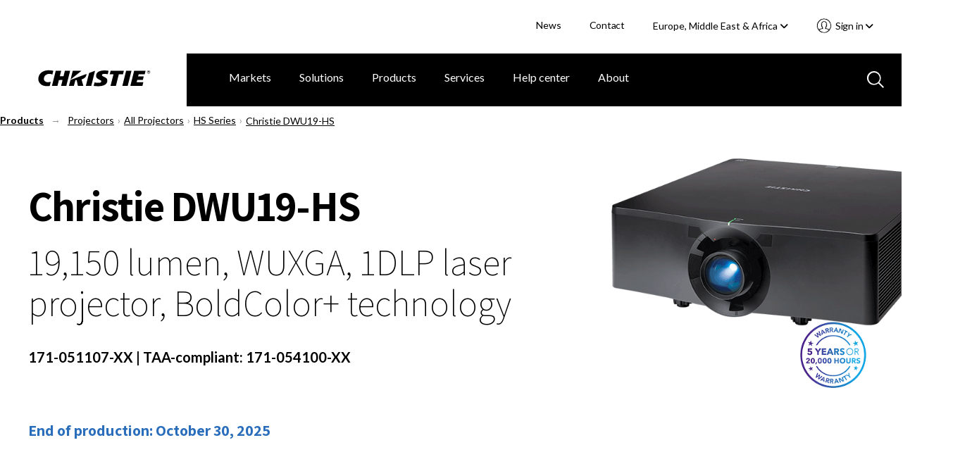

--- FILE ---
content_type: text/html; charset=utf-8
request_url: https://www.christiedigital.com/en-gb/products/projectors/all-projectors/hs-series/christie-dwu19-hs/
body_size: 27056
content:

<!DOCTYPE html>
<html lang="en" data-apinode="1304__CatalogContent" data-apilanguage="en-gb">
<head>
    <meta charset="UTF-8" />
    <meta name="viewport" content="width=device-width, initial-scale=1.0, maximum-scale=1.0, user-scalable=no">
    <title>Christie DWU19-HS | Christie - Audio Visual Solutions</title>
    <meta name="description" content="1DLP projector | event projector | The Christie DWU19-HS 1DLP laser projector projects 19,150 lumens and uses Christie BoldColor&#x2B; technology for deeper blacks and more natural and realistic onscreen visuals. This performance powerhouse provides a viable alternative to similarly bright 3DLP projectors and includes support for active and passive polarized">
    <meta name="keywords" content="1DLP projector, event projector, large venue projector, laser projector, DWU19-HS, HS Series, passive 3D">
    <script>
!function(T,l,y){var S=T.location,k="script",D="instrumentationKey",C="ingestionendpoint",I="disableExceptionTracking",E="ai.device.",b="toLowerCase",w="crossOrigin",N="POST",e="appInsightsSDK",t=y.name||"appInsights";(y.name||T[e])&&(T[e]=t);var n=T[t]||function(d){var g=!1,f=!1,m={initialize:!0,queue:[],sv:"5",version:2,config:d};function v(e,t){var n={},a="Browser";return n[E+"id"]=a[b](),n[E+"type"]=a,n["ai.operation.name"]=S&&S.pathname||"_unknown_",n["ai.internal.sdkVersion"]="javascript:snippet_"+(m.sv||m.version),{time:function(){var e=new Date;function t(e){var t=""+e;return 1===t.length&&(t="0"+t),t}return e.getUTCFullYear()+"-"+t(1+e.getUTCMonth())+"-"+t(e.getUTCDate())+"T"+t(e.getUTCHours())+":"+t(e.getUTCMinutes())+":"+t(e.getUTCSeconds())+"."+((e.getUTCMilliseconds()/1e3).toFixed(3)+"").slice(2,5)+"Z"}(),iKey:e,name:"Microsoft.ApplicationInsights."+e.replace(/-/g,"")+"."+t,sampleRate:100,tags:n,data:{baseData:{ver:2}}}}var h=d.url||y.src;if(h){function a(e){var t,n,a,i,r,o,s,c,u,p,l;g=!0,m.queue=[],f||(f=!0,t=h,s=function(){var e={},t=d.connectionString;if(t)for(var n=t.split(";"),a=0;a<n.length;a++){var i=n[a].split("=");2===i.length&&(e[i[0][b]()]=i[1])}if(!e[C]){var r=e.endpointsuffix,o=r?e.location:null;e[C]="https://"+(o?o+".":"")+"dc."+(r||"services.visualstudio.com")}return e}(),c=s[D]||d[D]||"",u=s[C],p=u?u+"/v2/track":d.endpointUrl,(l=[]).push((n="SDK LOAD Failure: Failed to load Application Insights SDK script (See stack for details)",a=t,i=p,(o=(r=v(c,"Exception")).data).baseType="ExceptionData",o.baseData.exceptions=[{typeName:"SDKLoadFailed",message:n.replace(/\./g,"-"),hasFullStack:!1,stack:n+"\nSnippet failed to load ["+a+"] -- Telemetry is disabled\nHelp Link: https://go.microsoft.com/fwlink/?linkid=2128109\nHost: "+(S&&S.pathname||"_unknown_")+"\nEndpoint: "+i,parsedStack:[]}],r)),l.push(function(e,t,n,a){var i=v(c,"Message"),r=i.data;r.baseType="MessageData";var o=r.baseData;return o.message='AI (Internal): 99 message:"'+("SDK LOAD Failure: Failed to load Application Insights SDK script (See stack for details) ("+n+")").replace(/\"/g,"")+'"',o.properties={endpoint:a},i}(0,0,t,p)),function(e,t){if(JSON){var n=T.fetch;if(n&&!y.useXhr)n(t,{method:N,body:JSON.stringify(e),mode:"cors"});else if(XMLHttpRequest){var a=new XMLHttpRequest;a.open(N,t),a.setRequestHeader("Content-type","application/json"),a.send(JSON.stringify(e))}}}(l,p))}function i(e,t){f||setTimeout(function(){!t&&m.core||a()},500)}var e=function(){var n=l.createElement(k);n.src=h;var e=y[w];return!e&&""!==e||"undefined"==n[w]||(n[w]=e),n.onload=i,n.onerror=a,n.onreadystatechange=function(e,t){"loaded"!==n.readyState&&"complete"!==n.readyState||i(0,t)},n}();y.ld<0?l.getElementsByTagName("head")[0].appendChild(e):setTimeout(function(){l.getElementsByTagName(k)[0].parentNode.appendChild(e)},y.ld||0)}try{m.cookie=l.cookie}catch(p){}function t(e){for(;e.length;)!function(t){m[t]=function(){var e=arguments;g||m.queue.push(function(){m[t].apply(m,e)})}}(e.pop())}var n="track",r="TrackPage",o="TrackEvent";t([n+"Event",n+"PageView",n+"Exception",n+"Trace",n+"DependencyData",n+"Metric",n+"PageViewPerformance","start"+r,"stop"+r,"start"+o,"stop"+o,"addTelemetryInitializer","setAuthenticatedUserContext","clearAuthenticatedUserContext","flush"]),m.SeverityLevel={Verbose:0,Information:1,Warning:2,Error:3,Critical:4};var s=(d.extensionConfig||{}).ApplicationInsightsAnalytics||{};if(!0!==d[I]&&!0!==s[I]){var c="onerror";t(["_"+c]);var u=T[c];T[c]=function(e,t,n,a,i){var r=u&&u(e,t,n,a,i);return!0!==r&&m["_"+c]({message:e,url:t,lineNumber:n,columnNumber:a,error:i}),r},d.autoExceptionInstrumented=!0}return m}(y.cfg);function a(){y.onInit&&y.onInit(n)}(T[t]=n).queue&&0===n.queue.length?(n.queue.push(a),n.trackPageView({})):a()}(window,document,{src: "https://js.monitor.azure.com/scripts/b/ai.2.gbl.min.js", crossOrigin: "anonymous", cfg: { instrumentationKey:'28f20798-e289-4b1a-b2e8-60551450d9bf', disableCookiesUsage: false }});
</script>

    <link rel="stylesheet" href="/master/styles.css?v=Fei2Hzh0UwwToiv6LeQHz9hHnIc" />
    <script>
        // CRITICAL: Viewport Guard - Must execute before any other scripts
        // Prevents page freeze at 67% zoom on 1440x900 displays
        (function() {
            var w = window.innerWidth;
            if (w > 2000) {
                document.documentElement.classList.add('extreme-viewport');
                // Override enquire if it exists
                Object.defineProperty(window, 'enquire', {
                    get: function() { return this._enquire; },
                    set: function(val) {
                        this._enquire = val;
                        if (val && val.register) {
                            val.register = function() {
                                console.warn('[Viewport Guard] Blocking enquire at ' + window.innerWidth + 'px');
                                return { unregister: function() {} };
                            };
                        }
                    }
                });
            }
        })();
    </script>
    <!-- Google Tag Manager -->
<script>(function(w,d,s,l,i){w[l]=w[l]||[];w[l].push({'gtm.start':
new Date().getTime(),event:'gtm.js'});var f=d.getElementsByTagName(s)[0],
j=d.createElement(s),dl=l!='dataLayer'?'&l='+l:'';j.async=true;j.src=
'https://www.googletagmanager.com/gtm.js?id='+i+dl;f.parentNode.insertBefore(j,f);
})(window,document,'script','dataLayer','GTM-M9LDMP');</script>
<!-- End Google Tag Manager -->
    
        <link rel="canonical" href="https://www.christiedigital.com/en-gb/products/projectors/all-projectors/hs-series/christie-dwu19-hs/" />
    <link href="https://www.christiedigital.com/products/projectors/all-projectors/hs-series/christie-dwu19-hs/" hreflang="en" rel="alternate"/>
<link href="https://www.christiedigital.com/en-gb/products/projectors/all-projectors/hs-series/christie-dwu19-hs/" hreflang="en-GB" rel="alternate"/>
<link href="https://www.christiedigital.cn/products/projectors/all-projectors/hs-series/christie-dwu19-hs/" hreflang="zh-CHS" rel="alternate"/>
<link href="https://www.christiedigital.com/products/projectors/all-projectors/hs-series/christie-dwu19-hs/" hreflang="x-default" rel="alternate"/>



    <meta property="og:url" content="https://www.christiedigital.com/en-gb/products/projectors/all-projectors/hs-series/christie-dwu19-hs/" />
    <meta property="og:title" content="Christie DWU19-HS | Christie - Audio Visual Solutions" />
    <meta property="og:description" content="1DLP projector | event projector | The Christie DWU19-HS 1DLP laser projector projects 19,150 lumens and uses Christie BoldColor&#x2B; technology for deeper blacks and more natural and realistic onscreen visuals. This performance powerhouse provides a viable alternative to similarly bright 3DLP projectors and includes support for active and passive polarized" />
    <meta property="og:locale" content="en-gb" />
    <meta property="og:type" content="website" />
    <meta property="og:image" content="https://www.christiedigital.com/globalassets/.catalog/products/projectors/series/hs-series/hs_5year_new.png" />



    <link rel="stylesheet" href="https://cdnjs.cloudflare.com/ajax/libs/font-awesome/6.5.1/css/all.min.css" integrity="sha512-DTOQO9RWCH3ppGqcWaEA1BIZOC6xxalwEsw9c2QQeAIftl+Vegovlnee1c9QX4TctnWMn13TZye+giMm8e2LwA==" crossorigin="anonymous" referrerpolicy="no-referrer" />

    <script src="https://kit.fontawesome.com/b6df276a59.js" crossorigin="anonymous"></script>
    
    <!-- <script defer src="https://use.fontawesome.com/releases/v5.0.8/js/all.js" integrity="sha384-SlE991lGASHoBfWbelyBPLsUlwY1GwNDJo3jSJO04KZ33K2bwfV9YBauFfnzvynJ" crossorigin="anonymous"></script> -->

    <!-- Apple Touch and Favicon.ico -->
    <link rel="apple-touch-icon" sizes="152x152" href="/apple-touch-icon.png">
    <link rel="apple-touch-icon" sizes="152x152" href="/apple-touch-icon-precomposed.png">
    <link rel="apple-touch-icon-152x152" sizes="152x152" href="/apple-touch-icon-152x152.png">
    <link rel="apple-touch-icon-152x152-precomposed" sizes="152x152" href="/apple-touch-icon-152x152-precomposed.png">
    <link rel="apple-touch-icon-120x120" sizes="120x120" href="/apple-touch-icon-120x120.png">
    <link rel="apple-touch-icon-120x120-precomposed" sizes="120x120" href="/apple-touch-icon-120x120-precomposed.png">
    <link rel="icon" type="image/png" sizes="32x32" href="/favicon-32x32.png">
    <link rel="icon" type="image/png" sizes="16x16" href="/favicon-16x16.png">
    <link rel="icon" type="image/x-icon" href="/favicon.ico">
</head>
<body id="topContent" class="comp-lampProjectorProduct comp-projectorProduct comp-productPage comp-newLayout container-fluid comp-layout">

<!-- Google Tag Manager (noscript) -->
<noscript><iframe src="https://www.googletagmanager.com/ns.html?id=GTM-M9LDMP" height="0" width="0" style="display:none;visibility:hidden"></iframe></noscript>
<!-- End Google Tag Manager (noscript) -->    <svg style="display: none;">

    <symbol id="icon-hamburger" viewBox="0 0 29 20" id=".6259163840176378" xmlns="http://www.w3.org/2000/svg">
        <path d="M27.389 20H1.611a1.5 1.5 0 1 1 0-3h25.778a1.5 1.5 0 1 1 0 3zm0-9H1.611A1.56 1.56 0 0 1 0 9.5 1.56 1.56 0 0 1 1.611 8h25.778A1.56 1.56 0 0 1 29 9.5a1.56 1.56 0 0 1-1.611 1.5zm0-8H1.611A1.56 1.56 0 0 1 0 1.5 1.56 1.56 0 0 1 1.611 0h25.778A1.56 1.56 0 0 1 29 1.5 1.56 1.56 0 0 1 27.389 3z" fill="#fff" />
    </symbol>
    <symbol id="svg-close" viewBox="0 0 35.001 34.187" id=".023745031465767008" xmlns="http://www.w3.org/2000/svg">
        <path d="M29.22 32.404L17.411 20.477 5.047 32.121a2.517 2.517 0 0 1-3.4.114 2.178 2.178 0 0 1 .122-3.2L14.245 17.28 2.035 4.949a2.178 2.178 0 0 1 0-3.206 2.517 2.517 0 0 1 3.4.226l12.092 12.218 12.426-11.7a2.517 2.517 0 0 1 3.4-.114 2.177 2.177 0 0 1-.121 3.2L20.693 17.387l11.92 12.039a2.179 2.179 0 0 1 0 3.206 2.3 2.3 0 0 1-1.525.555 2.64 2.64 0 0 1-1.868-.783z" stroke-miterlimit="10" stroke-width="2" />
    </symbol>
    <!--<symbol id="svg-close" viewBox="0 0 17 16">
        <g transform="translate(-903.000000, -92.000000)">
            <g transform="translate(0.000000, 75.000000)">
                <polygon points="918.0625 17.5 919 18.4375 912.4375 25 919 31.5625 918.0625 32.5 911.5 25.9375 904.9375 32.5 904 31.5625 910.5625 25 904 18.4375 904.9375 17.5 911.5 24.0625"></polygon>
            </g>
        </g>
    </symbol>-->
    <symbol id="svg-back-arrow" viewBox="0 0 10 6">
        <g stroke-width="1" fill-rule="evenodd">
            <g transform="translate(-138.000000, -211.000000)">
                <g transform="translate(136.000000, 208.000000)">
                    <polygon points="10.008 7.308 10.008 8.292 3.912 8.292 6.708 11.1 6 11.808 1.992 7.8 6 3.792 6.708 4.5 3.912 7.308"></polygon>
                </g>
            </g>
        </g>
    </symbol>
    <symbol id="svg-search-icon" viewBox="0 0 24 24" id=".34167360497035126" xmlns="http://www.w3.org/2000/svg">
        <path d="M22.692 24l-6.629-6.63a9.844 9.844 0 0 1-6.257 2.242A9.807 9.807 0 0 1 2.871 2.871a9.812 9.812 0 0 1 14.5 13.191L24 22.694 22.692 24zM10 2a8 8 0 1 0 8 8 8.009 8.009 0 0 0-8-8z" />
    </symbol>
    <symbol id="svg-search-icon-blue" viewBox="0 0 24 24" id=".34167360497035126" xmlns="http://www.w3.org/2000/svg">
        <path d="M22.692 24l-6.629-6.63a9.844 9.844 0 0 1-6.257 2.242A9.807 9.807 0 0 1 2.871 2.871a9.812 9.812 0 0 1 14.5 13.191L24 22.694 22.692 24zM10 2a8 8 0 1 0 8 8 8.009 8.009 0 0 0-8-8z" fill="#b7c9e0" />
    </symbol>
    <symbol id="svg-play-icon" viewBox="0 0 15 18" xmlns="http://www.w3.org/2000/svg">
        <path fill="#858585" fill-rule="evenodd" d="M14.4 9L0 18V0z"></path>
    </symbol>
    <symbol id="svg-pause-icon" viewBox="0 0 12 16" xmlns="http://www.w3.org/2000/svg">
        <g fill="#858585" fill-rule="evenodd">
            <path d="M8 0h4v16H8zM0 0h4v16H0z"></path>
        </g>
    </symbol>
</svg>
<header class="header" data-view="header">
    <a class="button skipToMain" href="#main-content">Skip to main content</a>
    <div class="header-actions">
        <ul>


            <li>
                        <a title="News" href="/en-gb/newsroom/">News</a>
            </li>
            <li>
                        <a title="Contact" href="/en-gb/help-center/contact-us/">Contact</a>
            </li>
<li class="current-region">
    <div class="component languageNavigation comp-dropdownMenu" data-view="languageNavigation">
<form action="/modules/App/LanguageSelect/Change" CurrentLanguage="Europe, Middle East &amp; Africa" CurrentLanguageId="en-GB" Language="" Languages="System.Collections.Generic.List`1[EPiServer.Shell.ObjectEditing.ISelectItem]" method="post" Node="">            <input name="Node" type="hidden" value="1304__CatalogContent">
            <input class="currentLanguageId" name="CurrentLanguageId" type="hidden" value="en-GB">
<label for="CurrentLanguage">Select your region </label>            <div class="mobile-select">
                <select tabindex="0" class="focus">
                   <option value="/products/projectors/all-projectors/hs-series/christie-dwu19-hs/" >Americas &amp; Asia Pacific</option>
                   <option value="/en-gb/products/projectors/all-projectors/hs-series/christie-dwu19-hs/" selected>Europe, Middle East &amp; Africa</option>
                   <option value="https://www.christiedigital.cn/products/projectors/all-projectors/hs-series/christie-dwu19-hs/" >&#x4E2D;&#x56FD;</option>
                <option value="https://www.ushio-pro.com/christie/">日本</option>
                </select>
                <span class="pointer"><i class="fa fa-angle-down"></i></span>
            </div>
<input name="__RequestVerificationToken" type="hidden" value="CfDJ8PIIKf38gJ5LrrNgBKz9it4Iw8YY5bygwYJ-Up9sSqhLvEyHg30WF4eIdxsfo-1-BbKY3EDHTWLCI8Sehp8qFiXsFWio0vsLN4lRyigP-5Xn3-9vdB00-tmlIplc8pQowMT9BdnKQl6J0Y22g6L64rI" /></form>        <button aria-controls="languageSelector" aria-expanded="false" class="dropdown-trigger" tabindex="0">Europe, Middle East &amp; Africa&nbsp;<i class="fas fa-angle-down"></i></button>
        <div id="languageSelector" class="dropdown-menu">
            <ol role="list">
                    <li role="listitem">
                        <a href="/products/projectors/all-projectors/hs-series/christie-dwu19-hs/" tabindex="0" data-value="en" >Americas &amp; Asia Pacific</a>
                    </li>
                    <li role="listitem">
                        <a href="/en-gb/products/projectors/all-projectors/hs-series/christie-dwu19-hs/" tabindex="0" data-value="en-GB" selected>Europe, Middle East &amp; Africa</a>
                    </li>
                    <li role="listitem">
                        <a href="https://www.christiedigital.cn/products/projectors/all-projectors/hs-series/christie-dwu19-hs/" tabindex="0" data-value="zh-CHS" >&#x4E2D;&#x56FD;</a>
                    </li>
            <li role="listitem">
                <a href="https://www.ushio-pro.com/christie/" tabindex="0" data-value="jp">日本</a>
            </li>
            </ol>
        </div>       
    </div></li>
            <li>

<section class="account-navigation comp-dropdownMenu" data-view="accountNavigation">
<button aria-controls="accountNavigation" aria-expanded="false" class="dropdown-trigger" tabindex="0">
    Sign in&nbsp;<i class="fas fa-angle-down"></i>
</button>
<div id="accountNavigation" class="dropdown-menu">
    <ol role="list">
            <li role="listitem">
                <a href="/en-gb/login/?ReturnUrl=/en-gb/products/projectors/all-projectors/hs-series/christie-dwu19-hs/" tabindex="0" data-href="/en-gb/login/?ReturnUrl=/en-gb/products/projectors/all-projectors/hs-series/christie-dwu19-hs/">Account sign in</a>
            </li>             
            <li role="listitem">
                <a href="/en-gb/register/" tabindex="0" data-href="/en-gb/register/">Register now</a>
            </li>             
    </ol>
</div>
<div class="mobile-select">
    <select tabindex="0" class="focus">
        <option value="" selected>Select an Action</option>
                <option value="/en-gb/login/?ReturnUrl=/en-gb/products/projectors/all-projectors/hs-series/christie-dwu19-hs/">Account sign in</option>
                <option value="/en-gb/register/">Register now</option>
    </select>
    <span class="pointer">
        <svg xmlns="http://www.w3.org/2000/svg" viewBox="0 0 23.002 23">
          <path d="M11.5 22.5A11 11 0 0 1 3.723 3.721 11 11 0 0 1 20.05 18.427l-.011.014a10.528 10.528 0 0 1-.756.837c-.066.066-.131.13-.2.193l-.2.186a10.967 10.967 0 0 1-2.683 1.794c-.324.153-.657.291-.988.41a10.969 10.969 0 0 1-1.288.373c-.087.02-.175.038-.263.056-.2.038-.372.068-.532.092a11.341 11.341 0 0 1-1.354.118zm0-16.174a3.084 3.084 0 0 0-2.124.706 1.806 1.806 0 0 0-.386 1.632l.134 1.19a.928.928 0 0 1-.408.881.24.24 0 0 1-.042.027l.068.662a.02.02 0 0 1 .017.01.938.938 0 0 1 .637.776c.04.335.08.692.135 1.193a1.23 1.23 0 0 0 .28.246.928.928 0 0 1 .425.657l.179 1.27a.936.936 0 0 1-.814 1.064A15.821 15.821 0 0 0 5 17.918l.044.043a9.245 9.245 0 0 0 1.579 1.266c.064.04.126.079.19.117l.017.01.031.018.021.012.122.071a9.152 9.152 0 0 0 10.957-1.5l.019-.019.02-.021a15.737 15.737 0 0 0-4.605-1.266.933.933 0 0 1-.814-1.06l.185-1.281a.932.932 0 0 1 .418-.646.813.813 0 0 0 .292-.291l.134-1.162a.938.938 0 0 1 .637-.776.014.014 0 0 0 .013-.01l.069-.662-.016-.009-.009-.005a.259.259 0 0 1-.026-.017.93.93 0 0 1-.4-.882l.137-1.189a1.8 1.8 0 0 0-.356-1.6 3.1 3.1 0 0 0-2.159-.733zm0-1.862A4.909 4.909 0 0 1 14.935 5.7a3.546 3.546 0 0 1 .94 3.137l-.051.477a1.277 1.277 0 0 1 .42 1.084l-.19 1.818a1.261 1.261 0 0 1-.684 1.007l-.046.389a2.1 2.1 0 0 1-.739 1.324 17.528 17.528 0 0 1 4.515 1.433l.058.032.037.02a9.145 9.145 0 0 0-1.235-11.38A9.137 9.137 0 0 0 3.8 16.42l.036-.02.031-.017a17.674 17.674 0 0 1 4.549-1.446 2.131 2.131 0 0 1-.748-1.344l-.014-.136c0-.04-.009-.079-.013-.119v-.009l-.012-.106a1.277 1.277 0 0 1-.684-1L6.756 10.4a1.282 1.282 0 0 1 .421-1.085l-.048-.469A3.566 3.566 0 0 1 8.1 5.673a4.856 4.856 0 0 1 3.4-1.209z" stroke-opacity="0.5" fill="#fff" stroke-miterlimit="10"/>
        </svg>
    </span>
</div>
</section>            </li>
        </ul>
    </div>
    <div class="comp-navigationPartial" data-view="navigationPartial">

<figure>
    <span class="logo-main">
        
                <a href="/en-gb/" aria-label="Christie Digital Home logo">
                    <img src="/contentassets/b41e8cfb4d724d46bc70f874bd320d5d/logo/christie.svg" alt="Christie Digital" />
                </a>


    </span>
    <span class="logo-tablet">
        
                <a href="/en-gb/" aria-label="Christie Digital Home logo">
                    <img src="/contentassets/b41e8cfb4d724d46bc70f874bd320d5d/logo/christie_tablet.svg" alt="Christie Digital" />
                </a>


    </span>
</figure>
        <button class="search-toggle mobile-only" aria-labelledby="GlobalSearch" aria-selected='false'>
           <svg>
               <use xmlns:xlink="http://www.w3.org/1999/xlink" xlink:href="#svg-search-icon"></use>
           </svg>
        </button>


<section class="account-navigation comp-dropdownMenu" data-view="accountNavigation">
<button aria-controls="accountNavigation" aria-expanded="false" class="dropdown-trigger" tabindex="0">
    Sign in&nbsp;<i class="fas fa-angle-down"></i>
</button>
<div id="accountNavigation" class="dropdown-menu">
    <ol role="list">
            <li role="listitem">
                <a href="/en-gb/login/?ReturnUrl=/en-gb/products/projectors/all-projectors/hs-series/christie-dwu19-hs/" tabindex="0" data-href="/en-gb/login/?ReturnUrl=/en-gb/products/projectors/all-projectors/hs-series/christie-dwu19-hs/">Account sign in</a>
            </li>             
            <li role="listitem">
                <a href="/en-gb/register/" tabindex="0" data-href="/en-gb/register/">Register now</a>
            </li>             
    </ol>
</div>
<div class="mobile-select">
    <select tabindex="0" class="focus">
        <option value="" selected>Select an Action</option>
                <option value="/en-gb/login/?ReturnUrl=/en-gb/products/projectors/all-projectors/hs-series/christie-dwu19-hs/">Account sign in</option>
                <option value="/en-gb/register/">Register now</option>
    </select>
    <span class="pointer">
        <svg xmlns="http://www.w3.org/2000/svg" viewBox="0 0 23.002 23">
          <path d="M11.5 22.5A11 11 0 0 1 3.723 3.721 11 11 0 0 1 20.05 18.427l-.011.014a10.528 10.528 0 0 1-.756.837c-.066.066-.131.13-.2.193l-.2.186a10.967 10.967 0 0 1-2.683 1.794c-.324.153-.657.291-.988.41a10.969 10.969 0 0 1-1.288.373c-.087.02-.175.038-.263.056-.2.038-.372.068-.532.092a11.341 11.341 0 0 1-1.354.118zm0-16.174a3.084 3.084 0 0 0-2.124.706 1.806 1.806 0 0 0-.386 1.632l.134 1.19a.928.928 0 0 1-.408.881.24.24 0 0 1-.042.027l.068.662a.02.02 0 0 1 .017.01.938.938 0 0 1 .637.776c.04.335.08.692.135 1.193a1.23 1.23 0 0 0 .28.246.928.928 0 0 1 .425.657l.179 1.27a.936.936 0 0 1-.814 1.064A15.821 15.821 0 0 0 5 17.918l.044.043a9.245 9.245 0 0 0 1.579 1.266c.064.04.126.079.19.117l.017.01.031.018.021.012.122.071a9.152 9.152 0 0 0 10.957-1.5l.019-.019.02-.021a15.737 15.737 0 0 0-4.605-1.266.933.933 0 0 1-.814-1.06l.185-1.281a.932.932 0 0 1 .418-.646.813.813 0 0 0 .292-.291l.134-1.162a.938.938 0 0 1 .637-.776.014.014 0 0 0 .013-.01l.069-.662-.016-.009-.009-.005a.259.259 0 0 1-.026-.017.93.93 0 0 1-.4-.882l.137-1.189a1.8 1.8 0 0 0-.356-1.6 3.1 3.1 0 0 0-2.159-.733zm0-1.862A4.909 4.909 0 0 1 14.935 5.7a3.546 3.546 0 0 1 .94 3.137l-.051.477a1.277 1.277 0 0 1 .42 1.084l-.19 1.818a1.261 1.261 0 0 1-.684 1.007l-.046.389a2.1 2.1 0 0 1-.739 1.324 17.528 17.528 0 0 1 4.515 1.433l.058.032.037.02a9.145 9.145 0 0 0-1.235-11.38A9.137 9.137 0 0 0 3.8 16.42l.036-.02.031-.017a17.674 17.674 0 0 1 4.549-1.446 2.131 2.131 0 0 1-.748-1.344l-.014-.136c0-.04-.009-.079-.013-.119v-.009l-.012-.106a1.277 1.277 0 0 1-.684-1L6.756 10.4a1.282 1.282 0 0 1 .421-1.085l-.048-.469A3.566 3.566 0 0 1 8.1 5.673a4.856 4.856 0 0 1 3.4-1.209z" stroke-opacity="0.5" fill="#fff" stroke-miterlimit="10"/>
        </svg>
    </span>
</div>
</section>
        <button tabindex="0" id="mobile-nav-trigger" aria-expanded="false" aria-label="Main Navigation" type="button" class="nav-trigger screen-lg-visible">
            <svg>
                <use xmlns:xlink="http://www.w3.org/1999/xlink" xlink:href="#icon-hamburger"></use>
            </svg>
        </button>
        <button tabindex="0" type="button" id="nav-close-trigger" aria-label="Close menu" class="nav-close touch-link screen-lg-visible">
            <svg>
                <use xmlns:xlink="http://www.w3.org/1999/xlink" xlink:href="#svg-close"></use>
            </svg>
        </button>
        <nav id="main-nav">

<ul class="cat-group level-1">
    <li class="top-level-item ">
    <div class="top-level-item-wrap">
                    <a title="Markets" href="/en-gb/markets/" class="has-children">Markets</a>


        <button class="top-level-arrow" role="button" aria-expanded="false" aria-label="Markets menu"></button>
    </div>
    <div class="cat-group level-2" id="Markets">
        <a href="#" class="nav-back screen-md-visible"><span>|</span>&nbsp;&nbsp;Markets</a>
        <ul class="categories">
            <li class="columns">
                <ul class="column">

            <li>
                        <a title="Broadcast" href="/en-gb/markets/broadcast/">Broadcast</a>
            </li>
            <li>
                        <a title="Casinos" href="/en-gb/markets/casinos/">Casinos</a>
            </li>
            <li>
                        <a title="Cinema" href="/en-gb/markets/cinema/">Cinema</a>
            </li>
            <li>
                        <a title="Education" href="/en-gb/markets/education/">Education</a>
            </li>
            <li>
                        <a title="Energy &amp; utilities" href="/en-gb/markets/energy-and-utilities/">Energy &amp; utilities</a>
            </li>
                </ul>
                    <ul class="column">

            <li>
                        <a title="Giant screens &amp; planetariums" href="/en-gb/markets/giant-screens-and-planetariums/">Giant screens &amp; planetariums</a>
            </li>
            <li>
                        <a title="Government" href="/en-gb/markets/government/">Government</a>
            </li>
            <li>
                        <a title="Hospitality &amp; tourism" href="/en-gb/markets/hospitality-and-tourism/">Hospitality &amp; tourism</a>
            </li>
            <li>
                        <a title="Museums &amp; science centers" href="/en-gb/markets/museums-and-science-centers/">Museums &amp; science centers</a>
            </li>
            <li>
                        <a title="Rental &amp; staging" href="/en-gb/markets/rental-and-staging/">Rental &amp; staging</a>
            </li>
                    </ul>
                    <ul class="column">

            <li>
                        <a title="Security &amp; surveillance" href="/en-gb/markets/security-and-surveillance/">Security &amp; surveillance</a>
            </li>
            <li>
                        <a title="Sports venues" href="/en-gb/markets/sports-venues/">Sports venues</a>
            </li>
            <li>
                        <a title="Theme parks &amp; attractions" href="/en-gb/markets/theme-parks-and-attractions/">Theme parks &amp; attractions</a>
            </li>
            <li>
                        <a title="Transportation" href="/en-gb/markets/transportation/">Transportation</a>
            </li>
            <li>
                        <a title="Worship" href="/en-gb/markets/worship/">Worship</a>
            </li>
            <li>
                        <a title="ALL MARKETS" href="/en-gb/markets/" class="overview">ALL MARKETS</a>
            </li>
                    </ul>
            </li>
        </ul>

    </div>
</li>
<li class="top-level-item ">
    <div class="top-level-item-wrap">
                    <a title="Solutions" href="/en-gb/solutions/" class="has-children">Solutions</a>


        <button class="top-level-arrow" role="button" aria-expanded="false" aria-label="Solutions menu"></button>
    </div>
    <div class="cat-group level-2" id="Solutions">
        <a href="#" class="nav-back screen-md-visible"><span>|</span>&nbsp;&nbsp;Solutions</a>
        <ul class="categories">
            <li class="columns">
                <ul class="column">

            <li>
                        <a title="Cinema solutions" href="/en-gb/solutions/cinema/">Cinema solutions</a>
            </li>
            <li>
                        <a title="Control rooms" href="/solutions/control-rooms/">Control rooms</a>
            </li>
            <li>
                        <a title="Corporate solutions" href="/en-gb/solutions/corporate-av/">Corporate solutions</a>
            </li>
            <li>
                        <a title="Dome solutions" href="/en-gb/solutions/domes/">Dome solutions</a>
            </li>
                </ul>
                    <ul class="column">

            <li>
                        <a title="Live events" href="/en-gb/solutions/live-events/">Live events</a>
            </li>
            <li>
                        <a title="Premium home theaters" href="/en-gb/solutions/premium-home-theaters/">Premium home theaters</a>
            </li>
            <li>
                        <a title="Projection mapping" href="/en-gb/solutions/projection-mapping/">Projection mapping</a>
            </li>
            <li>
                        <a title="Video walls" href="/en-gb/solutions/video-walls/">Video walls</a>
            </li>
                    </ul>
                    <ul class="column">

            <li>
                        <a title="Virtual production" href="/en-gb/solutions/virtual-production/">Virtual production</a>
            </li>
            <li>
                        <a title="Visualization" href="/en-gb/solutions/visualization/">Visualization</a>
            </li>
            <li>
                        <a title="ALL SOLUTIONS" href="/en-gb/solutions/" class="overview">ALL SOLUTIONS</a>
            </li>
                    </ul>
            </li>
        </ul>

    </div>
</li>
<li class="top-level-item ">
    <div class="top-level-item-wrap">
                    <a title="Products" href="/en-gb/product/" class="has-children">Products</a>


        <button class="top-level-arrow" role="button" aria-expanded="false" aria-label="Products menu"></button>
    </div>
    <div class="cat-group level-2" id="Products">
        <a href="#" class="nav-back screen-md-visible"><span>|</span>&nbsp;&nbsp;Products</a>
        <ul class="categories">
            <li class="columns">
                <ul class="column">

            <li>
                        <a title="Projectors" href="/en-gb/products/projectors/all-projectors/">Projectors</a>
            </li>
            <li>
                        <a title="Cinema projectors" href="/en-gb/products/cinema/projection/">Cinema projectors</a>
            </li>
            <li>
                        <a title="Image processors" href="/en-gb/products/image-processors/">Image processors</a>
            </li>
            <li>
                        <a title="Media servers and players" href="/en-gb/products/media-servers-and-players/">Media servers and players</a>
            </li>
            <li>
                        <a title="Projector management" href="/en-gb/products/Projector-management/">Projector management</a>
            </li>
                </ul>
                    <ul class="column">

            <li>
                        <a title="LED video walls" href="/en-gb/products/led-video-walls/">LED video walls</a>
            </li>
            <li>
                        <a title="Switchers and AV distribution" href="/en-gb/products/switchers-av-distribution/">Switchers and AV distribution</a>
            </li>
            <li>
                        <a title="Video wall processors" href="/en-gb/products/video-wall-processors/">Video wall processors</a>
            </li>
            <li>
                        <a title="Warping and blending tools" href="/en-gb/products/warping-blending/">Warping and blending tools</a>
            </li>
                    </ul>
                    <ul class="column">

            <li>
                        <a title="TAA-compliant products" href="/products/taa-compliant-products/taa-compliant-projectors/">TAA-compliant products</a>
            </li>
            <li>
                        <a title="Accessories" href="/en-gb/products/all-accessories/">Accessories</a>
            </li>
            <li>
                        <a title="Christie Clearance Center" href="/en-gb/products/clearance-centre/">Christie Clearance Center</a>
            </li>
            <li>
                        <a title="End of production products" href="/en-gb/products/end-of-production/">End of production products</a>
            </li>
            <li>
                        <a title="ALL PRODUCTS" href="/en-gb/product/" class="overview">ALL PRODUCTS</a>
            </li>
                    </ul>
            </li>
        </ul>

    </div>
</li>
<li class="top-level-item ">
    <div class="top-level-item-wrap">
                    <a title="Services" href="/en-gb/services/" class="has-children">Services</a>


        <button class="top-level-arrow" role="button" aria-expanded="false" aria-label="Services menu"></button>
    </div>
    <div class="cat-group level-2" id="Services">
        <a href="#" class="nav-back screen-md-visible"><span>|</span>&nbsp;&nbsp;Services</a>
        <ul class="categories">
            <li class="columns">
                <ul class="column">

            <li>
                        <a title="Professional services" href="/en-gb/services/professional-services/">Professional services</a>
            </li>
            <li>
                        <a title="Service desk support" href="/en-gb/services/service-desk-support/">Service desk support</a>
            </li>
            <li>
                        <a title="Emergency field service" href="/en-gb/services/emergency-field-service/">Emergency field service</a>
            </li>
            <li>
                        <a title="Preventative maintenance" href="/en-gb/services/preventative-maintenance/">Preventative maintenance</a>
            </li>
                </ul>
                    <ul class="column">

            <li>
                        <a title="Complete system protection" href="/en-gb/services/christiecare/">Complete system protection</a>
            </li>
            <li>
                        <a title="Remote monitoring" href="/en-gb/services/remote-monitoring/">Remote monitoring</a>
            </li>
            <li>
                        <a title="Onsite training" href="/en-gb/services/onsite-training/">Onsite training</a>
            </li>
            <li>
                        <a title="Critical inventory management" href="/en-gb/services/critical-inventory-management/">Critical inventory management</a>
            </li>
                    </ul>
                    <ul class="column">

            <li>
                        <a title="Maintenance services" href="/en-gb/services/maintenance-services/">Maintenance services</a>
            </li>
            <li>
                        <a title="Repairs and RMAs" href="/en-gb/services/repair-services/">Repairs and RMAs</a>
            </li>
            <li>
                        <a title="SERVICES" href="/en-gb/services/" class="overview">SERVICES</a>
            </li>
                    </ul>
            </li>
        </ul>

    </div>
</li>
<li class="top-level-item ">
    <div class="top-level-item-wrap">
                    <a title="Help center" href="/en-gb/help-center/" class="has-children">Help center</a>


        <button class="top-level-arrow" role="button" aria-expanded="false" aria-label="Help center menu"></button>
    </div>
    <div class="cat-group level-2" id="Help center">
        <a href="#" class="nav-back screen-md-visible"><span>|</span>&nbsp;&nbsp;Help center</a>
        <ul class="categories">
            <li class="columns">
                <ul class="column">

            <li>
                        <a title="Contact us" href="/en-gb/help-center/contact-us/">Contact us</a>
            </li>
            <li>
                        <a title="Product registration" href="/help-center/product-registration/">Product registration</a>
            </li>
            <li>
                        <a title="Technical support" href="/en-gb/help-center/technical-support/">Technical support</a>
            </li>
            <li>
                        <a title="Training center" href="/en-gb/help-center/training-center/">Training center</a>
            </li>
            <li>
                        <a title="Warranties" href="/en-gb/help-center/warranties/">Warranties</a>
            </li>
                </ul>
                    <ul class="column">

            <li>
                        <a title="Customer stories" href="/en-gb/help-center/customer-stories/">Customer stories</a>
            </li>
            <li>
                        <a title="Resources" href="/en-gb/help-center/resources/">Resources</a>
            </li>
            <li>
                        <a title="Tools and calculators" href="/en-gb/help-center/tools-and-calculators/">Tools and calculators</a>
            </li>
            <li>
                        <a title="Videos" href="/en-gb/help-center/videos/">Videos</a>
            </li>
            <li>
                        <a title="Whitepapers &amp; tech briefs" href="/en-gb/help-center/whitepapers/">Whitepapers &amp; tech briefs</a>
            </li>
                    </ul>
                    <ul class="column">

            <li>
                        <a title="Authorised Service Centres" href="/en-gb/help-center/technical-support/authorised-service-centres/">Authorised Service Centres</a>
            </li>
            <li>
                        <a title="Certified Technical Partners" href="/en-gb/help-center/technical-support/certified-technical-partners/">Certified Technical Partners</a>
            </li>
            <li>
                        <a title="Glossary" href="/en-gb/help-center/av-glossary/">Glossary</a>
            </li>
            <li>
                        <a title="Where to rent" href="/en-gb/help-center/where-to-rent/">Where to rent</a>
            </li>
            <li>
                        <a title="HELP CENTER" href="/en-gb/help-center/" class="overview">HELP CENTER</a>
            </li>
                    </ul>
            </li>
        </ul>

    </div>
</li>
<li class="top-level-item ">
    <div class="top-level-item-wrap">
                    <a title="About" href="/en-gb/about/" class="has-children">About</a>


        <button class="top-level-arrow" role="button" aria-expanded="false" aria-label="About menu"></button>
    </div>
    <div class="cat-group level-2" id="About">
        <a href="#" class="nav-back screen-md-visible"><span>|</span>&nbsp;&nbsp;About</a>
        <ul class="categories">
            <li class="columns">
                <ul class="column">

            <li>
                        <a title="Awards" href="/en-gb/about/awards/">Awards</a>
            </li>
            <li>
                        <a title="Careers" href="/en-gb/about/careers/">Careers</a>
            </li>
            <li>
                        <a title="Christie logos" href="/en-gb/about/christie-logos/">Christie logos</a>
            </li>
            <li>
                        <a title="Cookie notice" href="/en-gb/about/cookie-notice/">Cookie notice</a>
            </li>
            <li>
                        <a title="Executive profiles" href="/en-gb/about/executive-profiles/">Executive profiles</a>
            </li>
                </ul>
                    <ul class="column">

            <li>
                        <a title="Ignite nextgen program" href="/en-gb/about/christie-ignite/">Ignite nextgen program</a>
            </li>
            <li>
                        <a title="Newsroom" href="/en-gb/newsroom/">Newsroom</a>
            </li>
            <li>
                        <a title="Partner Program" href="/en-gb/about/partner-program/">Partner Program</a>
            </li>
            <li>
                        <a title="Office locations" href="/en-gb/about/christie-locations/">Office locations</a>
            </li>
            <li>
                        <a title="Spotlight blog" href="/en-gb/spotlight/">Spotlight blog</a>
            </li>
                    </ul>
                    <ul class="column">

            <li>
                        <a title="Supplier information" href="/en-gb/about/supplier-information/">Supplier information</a>
            </li>
            <li>
                        <a title="Sustainability" href="/en-gb/about/sustainability/">Sustainability</a>
            </li>
            <li>
                        <a title="Technology" href="/en-gb/about/display-technology/">Technology</a>
            </li>
            <li>
                        <a title="Trade shows &amp; events" href="/en-gb/trade-shows-and-events/">Trade shows &amp; events</a>
            </li>
            <li>
                        <a title="ABOUT CHRISTIE" href="/en-gb/about/" class="overview">ABOUT CHRISTIE</a>
            </li>
                    </ul>
            </li>
        </ul>

    </div>
</li>

</ul>
            <div class="utils-mobile screen-lg-visible">
                <ul>


            <li>
                        <a title="News" href="/en-gb/newsroom/">News</a>
            </li>
            <li>
                        <a title="Contact" href="/en-gb/help-center/contact-us/">Contact</a>
            </li>
<li class="current-region">
    <div class="component languageNavigation comp-dropdownMenu" data-view="languageNavigation">
<form action="/modules/App/LanguageSelect/Change" CurrentLanguage="Europe, Middle East &amp; Africa" CurrentLanguageId="en-GB" Language="" Languages="System.Collections.Generic.List`1[EPiServer.Shell.ObjectEditing.ISelectItem]" method="post" Node="">            <input name="Node" type="hidden" value="1304__CatalogContent">
            <input class="currentLanguageId" name="CurrentLanguageId" type="hidden" value="en-GB">
<label for="CurrentLanguage">Select your region </label>            <div class="mobile-select">
                <select tabindex="0" class="focus">
                   <option value="/products/projectors/all-projectors/hs-series/christie-dwu19-hs/" >Americas &amp; Asia Pacific</option>
                   <option value="/en-gb/products/projectors/all-projectors/hs-series/christie-dwu19-hs/" selected>Europe, Middle East &amp; Africa</option>
                   <option value="https://www.christiedigital.cn/products/projectors/all-projectors/hs-series/christie-dwu19-hs/" >&#x4E2D;&#x56FD;</option>
                <option value="https://www.ushio-pro.com/christie/">日本</option>
                </select>
                <span class="pointer"><i class="fa fa-angle-down"></i></span>
            </div>
<input name="__RequestVerificationToken" type="hidden" value="CfDJ8PIIKf38gJ5LrrNgBKz9it4Iw8YY5bygwYJ-Up9sSqhLvEyHg30WF4eIdxsfo-1-BbKY3EDHTWLCI8Sehp8qFiXsFWio0vsLN4lRyigP-5Xn3-9vdB00-tmlIplc8pQowMT9BdnKQl6J0Y22g6L64rI" /></form>        <button aria-controls="languageSelector" aria-expanded="false" class="dropdown-trigger" tabindex="0">Europe, Middle East &amp; Africa&nbsp;<i class="fas fa-angle-down"></i></button>
        <div id="languageSelector" class="dropdown-menu">
            <ol role="list">
                    <li role="listitem">
                        <a href="/products/projectors/all-projectors/hs-series/christie-dwu19-hs/" tabindex="0" data-value="en" >Americas &amp; Asia Pacific</a>
                    </li>
                    <li role="listitem">
                        <a href="/en-gb/products/projectors/all-projectors/hs-series/christie-dwu19-hs/" tabindex="0" data-value="en-GB" selected>Europe, Middle East &amp; Africa</a>
                    </li>
                    <li role="listitem">
                        <a href="https://www.christiedigital.cn/products/projectors/all-projectors/hs-series/christie-dwu19-hs/" tabindex="0" data-value="zh-CHS" >&#x4E2D;&#x56FD;</a>
                    </li>
            <li role="listitem">
                <a href="https://www.ushio-pro.com/christie/" tabindex="0" data-value="jp">日本</a>
            </li>
            </ol>
        </div>       
    </div></li>

                </ul>
            </div>
        </nav>

        <button class="search-toggle" aria-label="Search button" aria-expanded='false'>
           <svg aria-labelledby="searchIcon">
               <title id="searchIcon">Search button</title> 
               <use xmlns:xlink="http://www.w3.org/1999/xlink" xlink:href="#svg-search-icon"></use>
           </svg>
        </button>

<section class="component comp-global-search" data-view="globalSearch" id="GlobalSearch">

    <div class="search-layer">
<form action="/en-gb/help-center/" class="search-form" method="get">            <span class="input-field-icon">
                <svg>
                    <title>Search</title>
                    <use xmlns:xlink="http://www.w3.org/1999/xlink" xlink:href="#svg-search-icon"></use>
                </svg>
            </span>
            <input class="search-terms" type="text" aria-label="Search our site" required placeholder="I'm searching for..." name="query"
                   data-val-required="Please provide a search term"/>
            <button class="search-close" tab-index="0" role="button" type="button">
                <svg><use xmlns:xlink="http://www.w3.org/1999/xlink" xlink:href="#svg-close"></use></svg>
            </button>
</form>    </div>
</section>    </div>
</header>


    <nav class="comp-breadcrumb-nav">
        <ul>
                    <li>
                                <a title="Products" href="/en-gb/products2/">Products</a>
                    </li>
                    <li>
                                <a title="Projectors" href="/en-gb/products/projectors/">Projectors</a>
                    </li>
                    <li>
                                <a title="All Projectors" href="/en-gb/products/projectors/all-projectors/">All Projectors</a>
                    </li>
                    <li>
                                <a title="HS Series" href="/en-gb/products/projectors/all-projectors/hs-series/">HS Series</a>
                    </li>
                    <li>
                                <a title="Christie DWU19-HS" href="/en-gb/products/projectors/all-projectors/hs-series/christie-dwu19-hs/">Christie DWU19-HS</a>
                    </li>
        </ul>
    </nav>



<section class="component product-hero">
    <aside>
        <h1>Christie DWU19-HS</h1>
        <h2 class="description">19,150 lumen, WUXGA, 1DLP laser projector, BoldColor&#x2B; technology</h2>
        <span class="model"><strong>171-051107-XX | TAA-compliant: 171-054100-XX</strong></span>

            <div class="discontinue-date">
                <label for="DiscontinueDate">End of production: </label> October 30, 2025
            </div>

    </aside>
    

        <img src="/globalassets/.catalog/products/projectors/series/hs-series/hs_5year_new.png" alt="Christie DWU19-HS | Christie - Audio Visual Solutions" title="Christie DWU19-HS | Christie - Audio Visual Solutions" />




</section>
<div class="tabs-wrapper" data-view="producttabs">
    <div class="tiny-hero " style="display: none;">
        <aside>
            

        <img src="/globalassets/.catalog/products/projectors/series/hs-series/hs_5year_new.png" alt="Christie DWU19-HS | Christie - Audio Visual Solutions" title="Christie DWU19-HS | Christie - Audio Visual Solutions" />


            <span>Christie DWU19-HS<br />171-051107-XX | TAA-compliant: 171-054100-XX</span>
        </aside>

            <a title="Request a quote" href="/en-gb/help-center/request-a-quote/?product=Christie&#x2B;DWU19-HS" class="button">Request a quote</a>


    </div>
    <div id="productTabs" class="tab-navigation">

<a aria-label="Jump to the overview section" href="#overview_section" data-tab="overview">Overview</a>

<a aria-label="Jump to the videos section" href="#videos_section" data-tab="videos">Videos</a>

<a aria-label="Jump to the specifications section" href="#specifications_section" data-tab="specifications">Specs</a>

<a aria-label="Jump to the customerstories section" href="#customerstories_section" data-tab="customerstories">Stories</a>
<a aria-label="Jump to the accessories section" href="#accessories_section" data-tab="accessories">Accessories</a>

<a aria-label="Jump to the downloads section" href="#downloads_section" data-tab="downloads">Downloads</a>

<a aria-label="Jump to the images section" href="#images_section" data-tab="images">Images</a>
    </div>
</div>

<style>
    section.product-hero h2.description {
        width: 100%;
    }
</style>
        <div id="main-content" class="content-container">
        


<section id="overview" class="comp-productOverview">

    <div class="body-content">
        <div class="features-body">
            
<p><em><strong>The DWU19-HS projector is no longer available. See our <a href="/en-gb/products/projectors/all-projectors/jazz-series/" rel="noopener" target="_blank">current lineup of HS Series models</a>.&nbsp;</strong></em></p>
<p>Achieving 19,150 lumens of brightness and weighing less than 92lbs (41.6kg), the Christie<sup>&reg;</sup> DWU19-HS has an excellendt lumen-to-weight ratio.</p>
<p>Your audience will enjoy incredible high brightness and WUXGA resolution, plus enhanced color performance&mdash;with deeper blacks and more natural and realistic onscreen visuals&mdash;thanks to our new Christie BoldColor+<sup>&trade;</sup> technology. This powerhouse performance provides a viable alternative to similarly bright 3DLP<sup>&reg;</sup> projectors.</p>
<p>With built-in Christie Twist<sup>&trade;</sup>, you can quickly and easily set up and align irregular screens and multi-projector displays. The option to add Christie Mystique<sup>&trade;</sup> automated camera-based alignment software lets you quickly stage, install, align, and recalibrate multi-projection systems in minutes.</p>
<p>And as if that wasn&rsquo;t enough, the DWU19-HS comes with a 5-year warranty and it supports active and passive polarized 3D right out of the box.</p>
<h4>Key features</h4>
<ul>
<li><strong>Premium color &ndash;</strong> <a href="/globalassets/resources/public/boldcolor-plus-technology-infographic.pdf" rel="noopener" target="_blank"><strong>Christie BoldColor+</strong></a> gives audiences enhanced color performance&mdash;with deeper blacks and more natural and realistic onscreen visuals.</li>
<li><strong>High value, high performance &ndash;</strong> With a long-lasting and reliable laser light source, this 19,150-lumen WUXGA-resolution projector is a cost-effective option for high-use applications</li>
<li><strong>Support for passive polarized 3D</strong> provides additional versatility</li>
<li><strong>Warping and blending &ndash;</strong> Make setup even easier with proprietary <a href="/en-gb/products/warping-blending/twist-series/">Christie Twist</a> built-in for quick and easy setup of multi-projector displays</li>
<li><strong>RealBlack&trade; technology</strong> &ndash; Produces the deepest possible black on-screen by completely turning off the laser light when displaying black scenes.&nbsp;</li>
<li><strong>Compatible with <a href="/en-gb/products/warping-blending/mystique/">Christie Mystique</a></strong> automated camera-based alignment and recalibration software that lets you quickly install, align, calibrate, and maintain multi-projection systems</li>
<li><strong>Compatible with <a href="/en-gb/products/all-accessories/miscellaneous/christie-intelligent-camera/">Christie Intelligent Camera</a> (CIC) &ndash;</strong> Use CIC to trigger autofocus, automatically calibrate projector color, optimize color uniformity, and more</li>
<li><strong>Compact form factor &ndash;</strong> Lightweight and with a small footprint, the new HS Series projectors are easy to ship, lift, and install</li>
<li><strong>Quiet operation &ndash;</strong> As low as 35dBA*</li>
<li><strong>Operate at full brightness on a single 110V circuit</strong> &ndash; Simply plug into a standard outlet and start the show!</li>
<li><strong>Eco Mode &ndash;</strong> Reduces brightness to 50%, significantly extending the lifetime of your projector, and results in quieter operation</li>
<li><strong>AMX and Crestron connectivity -</strong> For enhanced collaboration and easy integration into virtually any existing boardroom</li>
<li><strong>Omnidirectional &ndash;</strong> Operates in any orientation for unlimited installation flexibility</li>
<li><strong>Advanced electronics &ndash;</strong> Firmware updates take only minutes</li>
<li><strong>Medical training capable &ndash;</strong> With DICOM simulation mode for advanced grayscale image reproduction, perfect for analyzing X-rays and medical scans for training purposes</li>
</ul>
<p style="padding-left: 40px;"><em>* 35dBA in Eco2 mode (2x wheel speed) and 39dBA in standard mode (3x wheel speed).</em></p>
<p>&nbsp;</p>
<p style="padding-left: 40px; width: 100%!important; max-width: 311px!important; height: auto!important;"><img id="taa-img" alt="TAA compliant logo" src="/globalassets/logos-and-certifications/taa-compliant.png" width="311" height="91" /></p>

<article data-view="textBlock" class="textblock body-content">
        <h2></h2>
        
<p><img style="width: 100%!important; max-width: 212px!important; height: auto!important; float: left; margin: 8px;" alt="5 year warranty" src="/globalassets/.catalog/products/projectors/series/hs-series/icons/hs-series-5y-warranty.png" height="212" width="212" /></p>
<p>&nbsp;</p>
<h4>We&rsquo;re here to support your investment</h4>
<p>Backed by Christie's industry-leading <a href="/en-gb/help-center/warranties/">warranties</a>, <a href="/en-gb/help-center/technical-support/">service,</a> <a href="/en-gb/help-center/technical-support/">and support</a>, you can feel confident investing in the Christie HS Series.<br />If you have any questions or want to speak to a Christie sales representative, please <a href="/en-gb/help-center/contactus/">contact us</a>.</p>
</article>



        </div>

<div class="quick-links">
    <h4>Quick links</h4>

    <ul>
            <li>
<div class="link-item">
        <i class="fas fa-download"></i>
    <strong>DWU19-HS/DWU23-HS data sheet</strong>
    <p>            <a target="_blank" title="Download now" href="/globalassets/resources/public/christie-dwu19-hs-dwu23-hs-datasheet.pdf" class="">Download now</a>

</p>
</div></li>
            <li>
<div class="link-item">
        <i class="fas fa-long-arrow-alt-right"></i>
    <strong>Projector lens calculator</strong>
    <p>            <a target="_blank" title="Find your lens" href="/en-gb/projection-calculator/" class="">Find your lens</a>

</p>
</div></li>
            <li>
<div class="link-item">
        <i class="fas fa-download"></i>
    <strong>Projection solutions brochure</strong>
    <p>            <a title="Discover powerful projection tools" href="/globalassets/resources/public/projection-solution-brochure.pdf" class="">Discover powerful projection tools</a>

</p>
</div></li>
            <li>
<div class="link-item">
        <i class="fas fa-download"></i>
    <strong>BoldColor&#x2B; technology</strong>
    <p>            <a target="_blank" title="Learn more" href="/globalassets/resources/public/boldcolor-plus-technology-infographic.pdf" class="">Learn more</a>

</p>
</div></li>
    </ul>
</div>    </div>
</section>


<script type="text/x-handlebars-template" id="case-study-tmpl">
    <article class="tile">
        <a aria-describedby="<%- Title %>_descriptiontext" href="<%- LinkUrl %>">
            <% if(HeroImage.ImageUrl !== null) { %>
            <img src="<%- HeroImage.ImageUrl %>" alt="" />
            <% } %>
            <div class="title tile-story">
                <p>
                    <%- Markets %>
                    <%- Location %>
                </p>
                <h2 id="<%- Title %>_description"><%- Title %></h2>
            </div>
            <aside aria-labelledby="<%- Title %>_description" class="tile__tip">
                <h3 aria-hidden="true"><%- Markets %></h3>
                <h2 aria-hidden="true"><%- Title %></h2>
                <p id="<%- Title %>_descriptiontext"><%- Description %></p>
            </aside>
        </a>
    </article>
</script>

<script type="text/x-handlebars-template" id="white-paper-tmpl">
    <article class="tile">
        <a aria-describedby="<%- Title %>_descriptiontext" href="<%- LinkUrl %>">
            <% if(HeroImage.ImageUrl !== null) { %>
            <img src="<%- HeroImage.ImageUrl %>" alt="" />
            <% } %>
            <div class="title tile-story">
                <h2 id="<%- Title %>_description"><%- Title %></h2>
            </div>
            <aside aria-labelledby="<%- Title %>_description" class="tile__tip">
                <h2 aria-hidden="true"><%- Title %></h2>
                <p id="<%- Title %>_descriptiontext"><%- Description %></p>
            </aside>
        </a>
    </article>
</script>

<script type="text/x-handlebars-template" id="press-release-tmpl">
    <article class="tile <% if(HeroImage !== null) { %> image <% } %>">
        <% if(HeroImage !== null) { %>
        <figure>
            <a href="<%- LinkUrl %>"><img src="<%- HeroImage.ImageUrl %>" alt="" /></a>
        </figure>
        <% } %>
        <main>
            <h2><%- Title %></h2>
            <% if(PublisherLink !== null) { %>
            <a class="author-name" href="<% if(PublisherLink !== null) { %> PublisherLink.OriginalString <%} else {%>  <%}%>">
                <h4><%- PublisherName %></h4>
            </a>
            <% } else if(PublisherName !== null) { %>
                <h4><%- PublisherName %></h4>
            <% } %>            
            <% if(PublisherName !== null) { %>
            <p class="separator-author-name">&nbsp;|&nbsp;</p>
            <% } %>
            <time class="release-date"><a href="<%- LinkUrl %>"><%- ReleaseDate %></a></time>
            <p><span class="description"><%- Description %></span><a class="read-more" href="<%- LinkUrl %>"> Read more</a></p>
        </main>
    </article>
</script>

<script type="text/x-handlebars-template" id="blog-article-tmpl">
    <li class="m-cardGrid__item">
        <article class="m-card m-card--blog">
            <a href="<%- LinkUrl %>" class="m-card__link">
                <% if(HeroImage !== null) { %>
                <img class="m-card__image" src="<%- HeroImage.ImageUrl %>" alt="" />
                <% } %>
                <section class="m-card__content">
                    <div class="m-card__copy">
                        <h3 class="m-card__subTitle"><%- BlogCategory %></h3>
                        <p>
                            <%- Headline %>
                        </p>
                    </div>
                    <footer class="m-card__footer">
                        <span>
                            <% if (!isChina) { %>
                            <%- ReadTime %> Min Read
                            <% } else { %>
                            Min <%- ReadTime %> Read
                            <% } %>
                        </span>
                        <span>Read Article &gt;</span>
                    </footer>
                </section>
            </a>
        </article>
    </li>
</script>

<script id="blogs-facet-group-tmpl" type="template">
    <div class="m-filters__tabs">
         <% _.each(facetGroups, function(facetGroup) { %>
            <% if (facetGroup.GroupName == "Blog Categories" || facetGroup.GroupName == "博客分类") { %>
                <div class="content-container">
                    <div class="m-filters__container">
                        <div class="m-filters__category">
                            <p>Filter by category:</p>

                            <span class="m-filters__selectWrapper">
                                <select class="m-filters__select" name="category">
                                    <option selected="" data-id="" value="All">All categories</option>
                                     <% _.each(facetGroup.Facets, function (facet) { %>

                                        <% if (isChecked(facet.Id)) { %>
                                            <option selected="" value="<%=facet.Id%>" data-id="<%=facet.Id%>"><%=facet.Term%></option>
                                        <% } else { %>
                                            <option data-id="<%=facet.Id%>" value="<%=facet.Id%>"><%=facet.Term%></option>
                                        <% } %>

                                    <% }); %>
                                </select>
                                <i class="arrow-down"></i>
                            </span>

                            <ul class="m-filters__categoryList">
                                <li>
                                    <label for="All">
                                        <input type="radio" name="category" checked="" data-id="" id="All" value="All">
                                        <p>All categories</p>
                                    </label>
                                </li>
                                <% _.each(facetGroup.Facets, function (facet) { %>
                                    <li>
                                        <label for="<%=facet.Id%>">
                                            <% if (isChecked(facet.Id)) { %>
                                                <input type="radio" checked="" name="category" data-id="<%=facet.Id%>" id="<%=facet.Id%>" value="<%=facet.Term%>">
                                            <% } else { %>
                                                <input type="radio" name="category" data-id="<%=facet.Id%>" id="<%=facet.Id%>" value="<%=facet.Term%>">
                                            <% } %>
                                            <p><%=facet.Term%></p>
                                        </label>
                                    </li>
                                <% }); %>
                            </ul>
                        </div>

                        <div class="m-filters__tag">
                            <p>Filter by tag:</p>
                            <button class="m-filters__tagToggle" data-text="Collapse tags list">
                                Click to show tags list<i class="arrow-down"></i>
                            </button>
                        </div>
                    </div>
                </div>
            <% } else if (facetGroup.GroupName == "Blog Tags") { %>
                <div class="m-filters__tags">
                    <div class="content-container">
                        <div class="m-tags">
                            <ul class="m-tags__list">
                                <% _.each(facetGroup.Facets, function (facet) { %>
                                    <li>
                                        <label for="<%=facet.Id%>" class="m-tags__option">
                                            <% if (isChecked(facet.Id)) { %>
                                                <input type="checkbox" checked="" name="<%=facet.Id%>" data-id="<%=facet.Id%>" id="<%=facet.Id%>">
                                            <% } else { %>
                                                <input type="checkbox" name="<%=facet.Id%>" data-id="<%=facet.Id%>" id="<%=facet.Id%>">
                                            <% } %>

                                            <p><%=facet.Term%></p>
                                        </label>
                                    </li>
                                <% }); %>
                            </ul>

                            <div class="m-tags__footer">
                                <button class="apply-tags">Apply selection</button>
                                <input class="reset-tags" type="reset" value="Clear tags selection">
                            </div>
                        </div>
                    </div>
                </div>
            <% } %>
        <% }); %>



    </div>
    <% if(isDataFiltered) { %>
    <div class="m-filters__selected">
        <div class="content-container">
            <div class="m-tags m-tags--alt">
                <ul class="m-tags__list">
    <% _.each(facetGroups, function(facetGroup) { %>
        <% if(facetGroup.GroupName == "Blog Tags") { %>
        <% _.each(facetGroup.Facets, function (facet) { %>
        <% if(isChecked(facet.Id)) { %>
        <li data-id="<%= facet.Id %>" class="remove"><label for="<%=facet.Id%>" class="m-tags__option"><p><%= facet.Term %></p></label></li>
        <% } %>
        <% }); %>
    <% } %>
        <% }); %>
                    <li>
                        <input class="reset-tags" type="reset" value="Clear tags selection">
                    </li>
                </ul>
            </div>
        </div>
    </div>
    <% } %>

</script>

<script id="facet-group-tmpl" type="template">
    <% if(isDataFiltered) { %>
    <h3>Applied Filters</h3>

    <ul>
        <% _.each(facetGroups, function(facetGroup) { %>
        <% _.each(facetGroup.Facets, function (facet) { %>
        <% if(isChecked(facet.Id)) { %>
        <li data-id="<%= facet.Id %>"><%= facet.Term %>&nbsp;<span class="remove">X</span></li>
        <% } %>
        <% }); %>
        <% }); %>
    </ul>
    <% } %>
    <div role="application" class="selectable-facets">
        <h3>Filter by: </h3>
        <% _.each(facetGroups, function(facetGroup) { %>
        <button type="button" tabindex="0" class="facet-group-container" aria-expanded="false" aria-label="<%= facetGroup.GroupName %>">
            <dl>
                <dt class="default-open <% if(isClosed(facetGroup.GroupName)) { %> icon-closed <% } else { %> icon-open <% } %>">
                    <span class="facet-group"><%= facetGroup.GroupName %></span>
                </dt>
                <div class="group open"
                        <% if(isClosed(facetGroup.GroupName)) { %> style="display:none; " <% } %>>
                        <% _.each(facetGroup.Facets, function (facet) { %>
                    <dd class="facets <% if(facet.Count ==0) { %> disabled <% } %>">
                        <% if(facetGroup.IsSingleChoice) { %>
                        <input <% if(isChecked(facet.Id)) { %> aria-checked="true" <% } else { %> aria-checked="false" <% } %> type="radio" name="<%= facetGroup.GroupName %>" data-id="<%= facet.Id %>" id="<%= facet.Id %>" <% if(facet.Count ==0) { %> disabled <% } else if(isChecked(facet.Id)) { %> checked <% } %>/>
                        <% } else { %>
                        <input <% if(isChecked(facet.Id)) { %> aria-checked="true" <% } else { %> aria-checked="false" <% } %> type="checkbox" data-id="<%= facet.Id %>" id="<%= facet.Id %>" <% if(facet.Count ==0) { %> disabled <% } else if(isChecked(facet.Id)) { %> checked <% } %>/>
                        <% } %>
                        <label for="<%= facet.Id %>">
                            <%=(facet.Text ? facet.Text : facet.Term) %> (<%= facet.Count %>)
                        </label>
                    </dd>
                        <% }); %>
                    </div>
            </dl>
        </button>
        <% }); %>
    </div>
</script>

<script type="template" id="video-tmpl">
    <div class="comp-video-item">
        <article>
            <div class="comp-video-item__frame">
                <div aria-label="Play video about <%= Title %>" tabindex="0" role="button" class="video-player" data-view="videoMedia" data-type="<%= getVideoName(EmbedIdentifier) %>" data-video-id="<%= getEmbedIdentifier(EmbedIdentifier) %>" data-video-title="<%= Title %>">
                    <img class="thumbnail" src="<%= ThumbnailImage %>" alt="" />
                </div>
            </div>
            <div class="comp-video-item__content">
                <h4><%- Title %></h4>
                <p><%- Description %></p>
            </div>
        </article>
    </div>
</script>

<script type="template" id="category-listing-tmpl">
    <article class="tile <% if(IsCatalog) { %> catalog <% } %>">
        <% if(IsNew) {%>
        <div class="new-product-container">
            <div class="new-product">
                <p class="new-product-label" aria-label='New'>
                    New
                </p>
            </div>
        </div>
        <%}%>
        <a aria-describedby="<%- Title %>_descriptiontext" href="<%- LinkUrl %>">
            <% if(HeroImage !== null) { %>
            <figure>
                <img src="<%- HeroImage.ImageUrl %>" alt="" />
            </figure>
            <% } %>
            <h2 id="<%- Title %>_description" class="title"><%- Title %></h2>
            <% if(DiscontinuedDate !== null) { %>
            <h4 class="sub-title"><label>Discontinued: </label><%- DiscontinuedDate %></h4>
            <% } %>
            <aside aria-labelledby="<%- Title %>_description" class="tile__tip">
                <h3 aria-hidden="true"><%- Title %></h3>
                <p id="<%- Title %>_descriptiontext"><%- Description %></p>
            </aside>
        </a>
    </article>
</script>

<script type="template" id="product-series-category-listing-tmpl">
    <article class="tile <% if(IsCatalog) { %> catalog <% } %>">
        <% if(IsNew) {%>
        <div class="new-product-container">
            <div class="new-product">
                <p class="new-product-label" aria-label='New'>
                    New
                </p>
            </div>
        </div>
        <%}%>
        <a aria-describedby="<%- Title %>_descriptiontext" href="<%- LinkUrl %>">
            <% if(HeroImage !== null) { %>
            <figure>
                <img src="<%- HeroImage.ImageUrl %>" alt="" />
            </figure>
            <% } %>
            <h2 id="<%- Title %>_description" class="title"><%- Title %></h2>
            <% if(DiscontinuedDate !== null) { %>
            <h4 class="sub-title"><label>Discontinued: </label><%- DiscontinuedDate %></h4>
            <% } %>
            <aside aria-labelledby="<%- Title %>_description" class="tile__tip">
                <h2 aria-hidden="true"><%- Title %></h2>
                <p id="<%- Title %>_descriptiontext"><%- Description %></p>
            </aside>
        </a>
    </article>
</script>

<script type="template" id="product-and-series-mixed-listing-tmpl">
    <article class="tile <% if(IsCatalog) { %> catalog <% } %>">
        <a aria-describedby="<%- Title %>_descriptiontext" href="<%- LinkUrl %>">
            <% if(HeroImage !== null) { %>
            <figure>
                <img src="<%- HeroImage.ImageUrl %>" alt="" />
            </figure>
            <% } %>
            <h2 id="<%- Title %>_description" class="title"><%- Title %></h2>
            <% if(DiscontinuedDate !== null) { %>
            <h4 class="sub-title"><label>Discontinued: </label><%- DiscontinuedDate %></h4>
            <% } %>
            <aside aria-labelledby="<%- Title %>_description" class="tile__tip">
                <h2 aria-hidden="true"><%- Title %></h2>
                <p id="<%- Title %>_descriptiontext"><%- Description %></p>
            </aside>
        </a>
    </article>
</script>

<script type="template" id="help-center-tmpl">
    <article class="tile <% if(BackgroundIconPath) { %> icon-right <% } %> <% if(IsCatalog) { %> catalog <% } %> <% if(IsAsset) { %> video <% } %>" style="background-color:<%- BackgroundColor %>; background-image: url(<%- BackgroundIconPath %>);">
        <% if(IsNew) {%>
        <div class="new-product-container">
            <div class="new-product">
                <p class="new-product-label" aria-label='New'>
                    New
                </p>
            </div>
        </div>
        <%}%>
        <a aria-describedby="<%- Title %>_descriptiontext" href="<%- LinkUrl %>">
            <% if(HeroImage !== null) { %>
            <figure>
                <img src="<%- HeroImage.ImageUrl %>" alt="" />
            </figure>
            <% } %>
            <h2 id="<%- Title %>_description" class="title"><%- Title %></h2>
            <% if(DiscontinuedDate !== null) { %>
            <h4 class="sub-title"><label>Discontinued: </label><%- DiscontinuedDate %></h4>
            <% } %>
            <aside aria-labelledby="<%- Title %>_description" class="tile__tip">
                <h3 aria-hidden="true"><%- Title %></h3>
                <p id="<%- Title %>_descriptiontext"><%- Description %></p>
            </aside>
        </a>
    </article>
    <% if(!isEmpty(LinkUrl)) { %>
    <div id="<%- LinkUrl %>" class="tile-video">
        <div class="comp-video-item__frame">
            <% if(isVimeo(LinkUrl)) { %>
            <figure>
                <iframe class="vimeo" src="https://player.vimeo.com/video/<%= getEmbedIdentifier(LinkUrl) %>" width="784" height="488" frameborder="0" webkitallowfullscreen mozallowfullscreen allowfullscreen></iframe>
            </figure>
            <% } else if(isOculu(LinkUrl)) { %>
            <figure>
                <iframe class="oculu" src="//player.oculu.com/im4/im_embed.php?id=<%= getEmbedIdentifier(LinkUrl) %>&title=<%= Title %>" width="784" height="440" frameborder="0" webkitallowfullscreen mozallowfullscreen allowfullscreen></iframe>
                <figcaption><%= Title %></figcaption>
            </figure>
            <% } %>
        </div>
    </div>
    <% } %>
</script>

<script type="template" id="video-iframe-tmpl">
    <div class="comp-video-item__frame">
        <% if(isVimeo(EmbedIdentifier)) { %>
        <figure>
            <iframe class="vimeo" src="https://player.vimeo.com/video/<%= getEmbedIdentifier(EmbedIdentifier) %>" width="784" height="488" frameborder="0" webkitallowfullscreen mozallowfullscreen allowfullscreen></iframe>
        </figure>
        <% } else if(isOculu(EmbedIdentifier)) { %>
        <figure>
            <iframe class="oculu" src="//player.oculu.com/im4/im_embed.php?id=<%= getEmbedIdentifier(EmbedIdentifier) %>&title=<%= Title %>" width="784" height="440" frameborder="0" webkitallowfullscreen mozallowfullscreen allowfullscreen></iframe>
            <figcaption><%= Title %></figcaption>
        </figure>
        <% } %>
    </div>
</script>

<script type="text/x-handlebars-template" id="vimeo-tmpl">
    <div id="lightbox">
        <div id="lightbox-content">
            <p>X</p>
            <figure>
                <iframe class="vimeo" src="https://player.vimeo.com/video/<%- EmbedIdentifier %>" width="784" height="488" frameborder="0" webkitallowfullscreen mozallowfullscreen allowfullscreen></iframe>
            </figure>
        </div>
    </div>
</script>

<script type="text/x-handlebars-template" id="oculu-tmpl">
    <div id="lightbox">
        <div id="lightbox-content">
            <p>X</p>
            <figure>
                <iframe class="oculu" src="//player.oculu.com/im4/im_embed.php?id=<%- EmbedIdentifier %>&title=<%- Title %>" width="784" height="440" frameborder="0" webkitallowfullscreen mozallowfullscreen allowfullscreen></iframe>
            </figure>
        </div>
    </div>
</script>
<section id="videos" class="comp-product-videos">
    <div class="block-content">
        <h2>Videos</h2>

        <div id="videos-container">
            <section class="component comp-sliderBlock" data-view="sliderBlock">
                <div class="slider" data-view="videoMedia">
                        <div>
                            

            <h2 id="OpenanewworldofprojectedcolorwithChristieBoldColorandBoldColortechnology" class="video-player-title title">Open a new world of projected color with Christie BoldColor and BoldColor  technology</h2>
        <div aria-label="Play video about Open a new world of projected color with Christie BoldColor and BoldColor  technology" tabindex="0" role="button" class="video-player component m-cardGrid__item" data-view="videoMedia" data-type="vimeo" data-video-id="353241571" data-video-title="Open a new world of projected color with Christie BoldColor and BoldColor  technology">
            <img class="thumbnail" src="https://i.vimeocdn.com/filter/overlay?src0=https%3A%2F%2Fi.vimeocdn.com%2Fvideo%2F1889679908-0867a284e9fa8f18f1078ae06bbdffdf6a20b21ac846e6860d79ab9ab621605f-d_640x360%3F%26region%3Dus&amp;src1=http%3A%2F%2Ff.vimeocdn.com%2Fp%2Fimages%2Fcrawler_play.png" alt="" />
        </div>

                            <h3>Open a new world of projected color with Christie BoldColor technology</h3>
                        </div>
                </div>
            </section>

        </div>
    </div>
</section>


<section id="specifications" class="comp-product-specifications tab-section" data-view="productSpecifications">
        <div class="media-chevron-image"></div>
    <div class="specification-content">
        <div class="block-content">
            <h2 id="specifications_section">Specifications</h2>
            <div class="attribute-specs">
                                    <div class="spec-item prominent">
                                        <h4>19150 ISO lumens* 17000 ANSI lumens*</h4>
                                        <p>Brightness</p>
                                    </div>
                                    <div class="spec-item prominent">
                                        <h4>3 segment (RGB) - 3x speed</h4>
                                        <p>Color wheel</p>
                                    </div>
                                    <div class="spec-item prominent">
                                        <h4>4,000,000:1 with Christie RealBlack&#x2122;**</h4>
                                        <p>Contrast ratio</p>
                                    </div>
                                    <div class="spec-item prominent">
                                        <h4> 6000:1</h4>
                                        <p>Dynamic contrast</p>
                                    </div>
                                    <div class="spec-item prominent">
                                        <h4>1 x 0.96&quot; DMD</h4>
                                        <p>Display type</p>
                                    </div>
                                    <div class="spec-item prominent">
                                        <h4>WUXGA (1920 x 1200)</h4>
                                        <p>Resolution</p>
                                    </div>
                                    <div class="spec-item" style="display:none;">
                                        <h4>Illumination type</h4>
                                        <p>Laser phosphor with Christie BoldColor&#x2B;&#x2122; technology</p>
                                    </div>
                                    <div class="spec-item" style="display:none;">
                                        <h4>Illumination performance (hrs)</h4>
                                        <p>20,000 hours to 50%</p>
                                    </div>
                                    <div class="spec-item" style="display:none;">
                                        <h4>Scan rates</h4>
                                        <p>Horizontal: 15-91kHz  Vertical: 24-120Hz</p>
                                    </div>
                                    <div class="spec-item" style="display:none;">
                                        <h4>Pixel clock rate</h4>
                                        <p>600MHz</p>
                                    </div>
                        <div class="spec-item " style=display:none;>
                            <h4>Signal i&#x200B;nputs</h4>

                            <ul>
                                    <li>Standard: </li>
                                    <li>- HDMI 2.0b x 2 (HDCP 1.4/2.2) (one on rear panel, one on bottom)</li>
                                    <li>- 3G-SDI x 1 (BNC) </li>
                                    <li>- DP x 1</li>
                                    <li>- USB x 1 (Type A)</li>
                                    <li>- HDBaseT (RJ45) x 1</li>
                                    <li>Signals:</li>
                                    <li>- Horizontal and vertical scaling while maintaining aspect ratio (all inputs)</li>
                            </ul>
                        </div>
                        <div class="spec-item " style=display:none;>
                            <h4>3D inputs</h4>

                            <ul>
                                    <li> - HDMI 1.4, HDBaseT – frame packed, top/bottom, side-by-side (up to 120Hz output); frame sequential @1080p up to 120Hz</li>
                                    <li> - 3D sync in (BNC) – for genlocking projectors</li>
                                    <li> - 3D sync out (BNC) – for genlocking projectors, or controlling emitter or polarizer</li>
                                    <li>- Active shuttered and passive polarized stereoscopic 3D</li>
                            </ul>
                        </div>
                        <div class="spec-item " style=display:none;>
                            <h4>Signal outputs</h4>

                            <ul>
                                    <li> - 3GSDI (BNC)</li>
                                    <li>- HDMI x1 (HDMI out)</li>
                                    <li>                                 </li>
                            </ul>
                        </div>
                        <div class="spec-item " style=display:none;>
                            <h4>Control and networking</h4>

                            <ul>
                                    <li>- HDBaseT (RJ45 x 1) </li>
                                    <li>- RJ45 x 1 (Ethernet Control over wired network connection)</li>
                                    <li>- RS232 x 1</li>
                                    <li>- Built-in backlit keypad</li>
                                    <li>- IR Remote</li>
                                    <li>- 12VDC trigger at 200mA (ID:2.5mm)</li>
                                    <li>- Remote in: 3.5mm stereo female (provides serial communications and power)</li>
                                    <li>- Loop out available for daisy chaining</li>
                                    <li>- DC JACK 12VDC, 200 mA</li>
                            </ul>
                        </div>
                        <div class="spec-item " style=display:none;>
                            <h4>Warpin&#x200B;g and blending</h4>

                            <ul>
                                    <li>Standard: </li>
                                    <li>- Christie Twist™</li>
                                    <li>Optional: </li>
                                    <li>- Christie Twist Premium and Twist Pro</li>
                                    <li>- Christie Mystique™ automated camera-based alignment</li>
                                    <li>                              </li>
                            </ul>
                        </div>
                        <div class="spec-item " style=display:none;>
                            <h4>Lens mount</h4>

                            <ul>
                                    <li>- Boresight adjustable</li>
                                    <li>- Motorized horizontal and vertical lens offset (memory available)</li>
                                    <li>- Motorized zoom and focus adjustment (memory available for full ILS lenses)</li>
                                    <li>                                          </li>
                            </ul>
                        </div>
                        <div class="spec-item " style=display:none;>
                            <h4>Lens options</h4>

                            <ul>
                                    <li>Zoom/focus memory:</li>
                                    <li> - 0:38:1 UST lens</li>
                                    <li> - 1.2-1.5:1 zoom lens</li>
                                    <li> - 1.5-2.0:1 zoom lens</li>
                                    <li> - 2.0-4.0:1 zoom lens</li>
                                    <li> - 4.0-7.0:1 zoom lens</li>
                                    <li> - 7.2-10.8 zoom lens</li>
                                    <li>No zoom/focus memory:</li>
                                    <li> - 0.65-0.75 zoom lens</li>
                                    <li>- 0.84-1.02:1 zoom lens</li>
                                    <li>- 1.02-1.36:1 zoom lens</li>
                            </ul>
                        </div>
                        <div class="spec-item " style=display:none;>
                            <h4>offsets for 0.38:1 UST lens</h4>

                            <ul>
                                    <li>- +100/-55% Vertical</li>
                                    <li>- +4/-28% Horizontal</li>
                            </ul>
                        </div>
                        <div class="spec-item " style=display:none;>
                            <h4>offsets for 0.84-1.02:1</h4>

                            <ul>
                                    <li>- +108/-74% Vertical</li>
                                    <li>-  +29/-42% Horizontal</li>
                            </ul>
                        </div>
                        <div class="spec-item " style=display:none;>
                            <h4>offsets for 1.02:1-1.36:1</h4>

                            <ul>
                                    <li>- +124/-98% Vertical</li>
                                    <li>-  +40/-49% Horizontal</li>
                            </ul>
                        </div>
                        <div class="spec-item " style=display:none;>
                            <h4>offsets for full ILS Lenses</h4>

                            <ul>
                                    <li>- ±140% Vertical</li>
                                    <li>- ±50% Horizontal</li>
                            </ul>
                        </div>
                        <div class="spec-item " style=display:none;>
                            <h4>Power requirements</h4>

                            <ul>
                                    <li>Operating voltage: </li>
                                    <li> - Normal mode: 6.5A (200-240 VAC) 50/60Hz, 12A (110 VAC) 50-60Hz for US only</li>
                                    <li>Power consumption: </li>
                                    <li> - Normal mode: 1270W </li>
                                    <li>- Eco1 mode: 1024W</li>
                                    <li>- Eco2 mode: 640W</li>
                                    <li>Operating current:</li>
                            </ul>
                        </div>
                        <div class="spec-item " style=display:none;>
                            <h4>Dissipation</h4>

                            <ul>
                                    <li>@110V:</li>
                                    <li> - Normal mode: 4234 BTU/hr</li>
                                    <li> - Eco1 mode: 3385 BTU/hr</li>
                                    <li>@220V:</li>
                                    <li> - Normal mode: 4037 BTU/hr</li>
                                    <li> - Eco1 mode: 3228 BTU/hr</li>
                            </ul>
                        </div>
                        <div class="spec-item " style=display:none;>
                            <h4>Audible noise</h4>

                            <ul>
                                    <li>- Standard mode: 41dBA, Eco2 mode: 35dBA (2x wheel speed)</li>
                                    <li>- Standard mode: 42dBA, Eco2 mode: 37dBA (3x wheel speed)</li>
                                    <li>                                </li>
                            </ul>
                        </div>
                        <div class="spec-item " style=display:none;>
                            <h4>Dimensions (L x W x H)</h4>

                            <ul>
                                    <li>- 26.65 x 23.46 x 7.99" (677 x 596 x 203mm) without feet</li>
                            </ul>
                        </div>
                        <div class="spec-item " style=display:none;>
                            <h4>Weight</h4>

                            <ul>
                                    <li>91.5lbs (41.6kg)</li>
                            </ul>
                        </div>
                        <div class="spec-item " style=display:none;>
                            <h4>Shipping dimensions (L x W x H)</h4>

                            <ul>
                                    <li>37.99 x 31.30 x 14.37" (965 x 795 x 365mm)</li>
                            </ul>
                        </div>
                        <div class="spec-item " style=display:none;>
                            <h4>Shipping Weight </h4>

                            <ul>
                                    <li>117.7lbs (53.3kg)</li>
                            </ul>
                        </div>
                        <div class="spec-item " style=display:none;>
                            <h4>Operating environment</h4>

                            <ul>
                                    <li> - Temp: 0 to 40° C (32 to 104° F)</li>
                                    <li> - Humidity: 10 - 85% non-condensing</li>
                            </ul>
                        </div>
                        <div class="spec-item " style=display:none;>
                            <h4>Regulatory</h4>

                            <ul>
                                    <li> - This product conforms to all relevant European directives, standards, safety, health and environmental concerns</li>
                                    <li> - Directives: RoHS, REACH, WEEE</li>
                                    <li> - Contact Christie for the timing of certifications: FCC Class A cTUVus CE FDA CCC KC PSE EAC BIS VCCI RCM Mexico BSMI </li>
                            </ul>
                        </div>
                        <div class="spec-item " style=display:none;>
                            <h4>Limited warranty</h4>

                            <ul>
                                    <li>- Five years parts and labor on the projector</li>
                                    <li>- Five years or 20,000 hours parts and labor on the illumination system*</li>
                                    <li>- Contact an authorized Christie representative for full details of our limited warranty</li>
                            </ul>
                        </div>
                        <div class="spec-item " style=display:none;>
                            <h4>Accessories</h4>

                            <ul>
                                    <li>Standard:</li>
                                    <li>- IR remote w/ wired remote jack (wire not included)</li>
                                    <li>- AC line cord for projector</li>
                                    <li>- Product Safety Guide</li>
                                    <li>Optional:</li>
                                    <li>- Christie One Mount Plus (140-117100-XX)</li>
                                    <li>- One Mount Extender Rod (121-125109)</li>
                                    <li>- One Mount Rigging Kit (used with One Mount, One Mount Plus Extender Rod) (121-126100-XX)</li>
                                    <li>- Christie One Rigging Frame (140-113106-XX)</li>
                                    <li>- Fog Filter with Frame (003-005714-XX) </li>
                                    <li>- Fog Filter module (003-005715-XX)</li>
                            </ul>
                        </div>
                <div class="load-more-specs" style="display: none;">
                    <button aria-expanded="false" class="button">View full specs</button>
                </div>
                <div class="load-less-specs" style="display: none;">
                    <button aria-expanded="false" class="button">View less specs</button>
                </div>
            </div>
        </div>
        <div class="block-content specification">
            
<p style="font-size: small;"><strong>Notes:</strong><br />*Brightness level is +/- 5%<br />**Christie RealBlack disabled: 1,200:1<br />***Please reference the Christie Standard Limited Warranty document for details.</p>
        </div>
    </div>
</section>

<section id="customerstories" class="comp-product-customerstories tab-section">
    <div id="customerstories_section" class="block-content">
        <div id="customerstories-container">
            
<div class="comp-relatedResourcesBlock ">
<section class="cards comp-relatedResourcesPartial left-align" data-view="relatedResourcesPartial" data-model="relatedResourcesPartial">
        <h2>Customer stories</h2>
        <div class="related-resources-container" name="related-resources-container">
            


<article class="tile tileHeight 
        
        "
        style="background-color:#B6006A;background-image: url(/Static/Core/Images/pressrelease.png);background-size:auto">
    <a aria-describedby="HSSeriesprojectorsbringBattleofRedClifftolife_descriptiontext" href="/en-gb/press-releases/2025-red-cliff-borrowing-the-east-wind/">
            <figure class="overlay filtercolor">
                    <img src="/globalassets/press-releases/2025/red-cliff/red-cliff-m.jpg" alt="" />
            </figure>
        <h2 id="HSSeriesprojectorsbringBattleofRedClifftolife_description" class="title">HS Series projectors bring Battle of Red Cliff to life</h2>
    </a>
    <aside aria-labelledby="HSSeriesprojectorsbringBattleofRedClifftolife_description" class="tile__tip">
        <h3 aria-hidden="true">HS Series projectors bring Battle of Red Cliff to life</h3> 
        <p id="HSSeriesprojectorsbringBattleofRedClifftolife_descriptiontext" role="status">XIANNING, China &#x2013; Christie&#xAE; is pleased to announce that Jianye Display has deployed high-performance HS Series 1DLP laser projectors for a new immersive cultural performance at the Three Kingdoms Ancient Battlefield Scenic Area in Chibi Town, Xianning, Hubei Province.</p>
    </aside>
</article>




<article class="tile tileHeight 
        
        "
        style="background-color:#B6006A;background-image: url(/Static/Core/Images/pressrelease.png);background-size:auto">
    <a aria-describedby="ChangbaiLoveSongPerformance_descriptiontext" href="/en-gb/press-releases/2025-changbai-love-song-performance/">
            <figure class="overlay filtercolor">
                    <img src="/globalassets/press-releases/2025/changbai-love-song/cls-mobile.jpg" alt="" />
            </figure>
        <h2 id="ChangbaiLoveSongPerformance_description" class="title">Changbai Love Song Performance</h2>
    </a>
    <aside aria-labelledby="ChangbaiLoveSongPerformance_description" class="tile__tip">
        <h3 aria-hidden="true">Changbai Love Song Performance</h3> 
        <p id="ChangbaiLoveSongPerformance_descriptiontext" role="status">JILIN, China &#x2013; Christie&#xAE;, the leader in inspiring exceptional experiences, played a pivotal role in enhancing the &#x201C;Changbai Love Song Performance,&#x201D; a captivating cultural show staged at the Daxitai River Scenic Area in Antu County, Jilin Province.</p>
    </aside>
</article>


        </div>
</section>
<script type="template" id="related-resources-tmpl">
    <div class="tile Card">
        <%if(IsAsset) {%>
        <h2 id="<%- Title %>" class="video-player-title title"><%- Title %></h2>
        <div aria-label="Play video about <%- Title %>" tabindex="0" role="button" class="video-player component cards" data-view="videoMedia" data-type="<%-VideoType%>" data-video-id="<%- LinkUrl %>" data-video-title="<%- Title %>">
            <img class="thumbnail" src="<%-HeroImage.ImageUrl %>" alt="video-thumbnail" />
        </div>
        <%} else {%>
        <article class="tile <% if(BackgroundIconPath) { %> icon-right <% } %> <% if(IsCatalog) { %> catalog <% } %> " style="background-color:<%- BackgroundColor %>; background-image: url(<%- BackgroundIconPath %>);">
            <a aria-describedby="<%- Title %>_description" href="<%- LinkUrl %>">
                <% if(HeroImage !== null) { %>
                <figure class="<% if(IsCatalog) { %><%}else{%> overlay filtercolor <%}%>">
                    <img src="<%- HeroImage.ImageUrl %>" alt="" />
                </figure>
                <% } %>
                <h2 id="<%- Title %>_description" class="title"><%- Title %></h2>
                <% if(DiscontinuedDate !== null) { %>
                <h4 class="sub-title"><label>Discontinued: </label><%- DiscontinuedDate %></h4>
                <% } %>
            </a>
            <aside aria-labelledby="<%- Title %>_description" class="tile__tip">
                <h3 aria-hidden="true"><%- Title %></h3>
                <p id="<%- Title %>_descriptiontext"><%- Description %></p>
            </aside>
        </article>
        <% if(IsNew) {%>
        <div class="new-product-container">
            <div class="new-product">
                <p class="new-product-label" aria-label='New'>
                    New
                </p>
            </div>
        </div>
        <%}%>
        <%}%>
    </div>
</script></div>
        </div>
    </div>
</section>


<section id="accessories" class="comp-product-accesories tab-section" data-view="productAccesories">

    <div class="block-container">

        <div class="block-content">
            <h2 id="accessories_section">Accessories</h2>
        </div>

        
<div class="comp-category comp-accesory-category">
    <div class="category-title">
            <button tabindex="0" aria-expanded="true" data-target="Accessories" class="collapse-button minus">
                <h4>Accessories</h4>
            </button>
        
    </div>

    <section class="accesories" data-name="Accessories" style=>
        
            <a title="One Mount Rigging Kit" href="/en-gb/products/all-accessories/kits/one-mount-rigging-kit/" class="action-button arrow">
                <div class="sub-title">
                    <div class="title"><i class="fas fa-download"></i><p>One Mount Rigging Kit</p></div>
                    <p>121-126100-XX</p>
                    <p>
</p>
                </div>

            </a>


            <a title="Christie Intelligent Camera (CIC)" href="/en-gb/products/all-accessories/miscellaneous/christie-intelligent-camera/" class="action-button arrow">
                <div class="sub-title">
                    <div class="title"><i class="fas fa-download"></i><p>Christie Intelligent Camera (CIC)</p></div>
                    <p>156-155102-XX</p>
                    <p>
</p>
                </div>

            </a>


    </section>
</div>
<div class="comp-category comp-accesory-category">
    <div class="category-title">
            <button tabindex="0" aria-expanded="false" data-target="Ceiling mounts" class="collapse-button">
                <h4>Ceiling mounts</h4>
            </button>
        
    </div>

    <section class="accesories" data-name="Ceiling mounts" style=display:none;>
        
            <a title="One Mount Extender Rod" href="/en-gb/products/all-accessories/mounts-and-frames/one-mount-extender-rod/" class="action-button arrow">
                <div class="sub-title">
                    <div class="title"><i class="fas fa-download"></i><p>One Mount Extender Rod</p></div>
                    <p>121-125109-XX</p>
                    <p>
</p>
                </div>

            </a>


            <a title="Christie One Mount Plus" href="/en-gb/products/all-accessories/mounts-and-frames/christie-one-mount-plus/" class="action-button arrow">
                <div class="sub-title">
                    <div class="title"><i class="fas fa-download"></i><p>Christie One Mount Plus</p></div>
                    <p>140-117100-XX</p>
                    <p>
</p>
                </div>

            </a>


    </section>
</div>
<div class="comp-category comp-accesory-category">
    <div class="category-title">
            <button tabindex="0" aria-expanded="false" data-target="Frames" class="collapse-button">
                <h4>Frames</h4>
            </button>
        
    </div>

    <section class="accesories" data-name="Frames" style=display:none;>
        
            <a title="Christie One Rigging Frame V2" href="/en-gb/products/all-accessories/mounts-and-frames/christie-one-rigging-frame-6d7999fe/" class="action-button arrow">
                <div class="sub-title">
                    <div class="title"><i class="fas fa-download"></i><p>Christie One Rigging Frame V2</p></div>
                    <p>140-155102-XX</p>
                    <p>
</p>
                </div>

            </a>


    </section>
</div>
<div class="comp-category comp-accesory-category">
    <div class="category-title">
            <button tabindex="0" aria-expanded="false" data-target="Lenses" class="collapse-button">
                <h4>Lenses</h4>
            </button>
        
    </div>

    <section class="accesories" data-name="Lenses" style=display:none;>
        
            <a title="0.38:1 fixed lens - HS" href="/en-gb/products/all-accessories/lenses/0.381-fixed-lens" class="action-button arrow">
                <div class="sub-title">
                    <div class="title"><i class="fas fa-download"></i><p>0.38:1 fixed lens - HS</p></div>
                    <p>900-300413-XX**</p>
                    <p>
This lens has a 0.58:1 throw ratio when used on a 4K7-HS or 4K10-HS</p>
                </div>

            </a>


            <a title="0.65-0.75:1 zoom lens - HS" href="/en-gb/products/all-accessories/lenses/0.65-0.751-zoom-lens" class="action-button arrow">
                <div class="sub-title">
                    <div class="title"><i class="fas fa-download"></i><p>0.65-0.75:1 zoom lens - HS</p></div>
                    <p>140-144100-XX</p>
                    <p>
</p>
                </div>

            </a>


            <a title="0.84-1.02:1 zoom lens - HS" href="/en-gb/products/all-accessories/lenses/0.84-1.021-short-zoom-lens" class="action-button arrow">
                <div class="sub-title">
                    <div class="title"><i class="fas fa-download"></i><p>0.84-1.02:1 zoom lens - HS</p></div>
                    <p>140-114107-XX</p>
                    <p>
</p>
                </div>

            </a>


            <a title="1.02-1.36:1 zoom lens - HS" href="/en-gb/products/all-accessories/lenses/1.02-1.361-short-zoom-lens" class="action-button arrow">
                <div class="sub-title">
                    <div class="title"><i class="fas fa-download"></i><p>1.02-1.36:1 zoom lens - HS</p></div>
                    <p>140-115108-XX</p>
                    <p>
</p>
                </div>

            </a>


            <a title="1.20-1.50:1 zoom lens - HS" href="/en-gb/products/all-accessories/lenses/1.20-1.501-zoom-lens-hs" class="action-button arrow">
                <div class="sub-title">
                    <div class="title"><i class="fas fa-download"></i><p>1.20-1.50:1 zoom lens - HS</p></div>
                    <p>140-109101-XX</p>
                    <p>
This lens has a 1.70-2.12:1 throw ratio when used on a 4K7-HS or 4K10-HS</p>
                </div>

            </a>


            <a title="1.20-1.73:1 zoom lens - HS" href="/en-gb/products/all-accessories/lenses/1.20-1.731-zoom-lens" class="action-button arrow">
                <div class="sub-title">
                    <div class="title"><i class="fas fa-download"></i><p>1.20-1.73:1 zoom lens - HS</p></div>
                    <p>140-136101-XX</p>
                    <p>
</p>
                </div>

            </a>


            <a title="1.50-2.0:1 zoom lens - HS" href="/en-gb/products/all-accessories/lenses/1.5-2.01-short-zoom-lens" class="action-button arrow">
                <div class="sub-title">
                    <div class="title"><i class="fas fa-download"></i><p>1.50-2.0:1 zoom lens - HS</p></div>
                    <p>140-110103-XX</p>
                    <p>
This lens has a 2.12-2.83:1 throw ratio when used on a 4K7-HS or 4K10-HS</p>
                </div>

            </a>


            <a title="2.0-4.0:1 zoom lens - HS" href="/en-gb/products/all-accessories/lenses/2.0-4.01-zoom-lens" class="action-button arrow">
                <div class="sub-title">
                    <div class="title"><i class="fas fa-download"></i><p>2.0-4.0:1 zoom lens - HS</p></div>
                    <p>140-111104-XX</p>
                    <p>
This lens has a 2.83-5.66:1 throw ratio when used on a 4K7-HS or 4K10-HS</p>
                </div>

            </a>


            <a title="4.0-7.2:1 zoom lens - HS" href="/en-gb/products/all-accessories/lenses/4-0-7-2-1-zoom-lens/" class="action-button arrow">
                <div class="sub-title">
                    <div class="title"><i class="fas fa-download"></i><p>4.0-7.2:1 zoom lens - HS</p></div>
                    <p>140-116109-XX</p>
                    <p>
This lens has a 5.66-10.8:1 throw ratio when used on a 4K7-HS or 4K10-HS</p>
                </div>

            </a>


            <a title="7.2-10.8:1 long zoom lens - HS" href="/en-gb/products/all-accessories/lenses/7.2-10.8-long-zoom-lens" class="action-button arrow">
                <div class="sub-title">
                    <div class="title"><i class="fas fa-download"></i><p>7.2-10.8:1 long zoom lens - HS</p></div>
                    <p>140-145101-XX</p>
                    <p>
</p>
                </div>

            </a>


    </section>
</div>
<div class="comp-category comp-accesory-category">
    <div class="category-title">
            <button tabindex="0" aria-expanded="false" data-target="Software" class="collapse-button">
                <h4>Software</h4>
            </button>
        
    </div>

    <section class="accesories" data-name="Software" style=display:none;>
        
            <a title="Christie Twist free software download" href="/en-gb/products/all-accessories/software/christie-twist-free-software-download/" class="action-button arrow">
                <div class="sub-title">
                    <div class="title"><i class="fas fa-download"></i><p>Christie Twist free software download</p></div>
                    <p>Free download</p>
                    <p>
</p>
                </div>

            </a>


            <a title="Christie Twist Pro software upgrade (dongle)" href="/en-gb/products/all-accessories/software/christie-twist-pro-software-upgrade-dongle/" class="action-button arrow">
                <div class="sub-title">
                    <div class="title"><i class="fas fa-download"></i><p>Christie Twist Pro software upgrade (dongle)</p></div>
                    <p>156-001102-XX</p>
                    <p>
</p>
                </div>

            </a>


            <a title="Christie Twist Premium software upgrade (dongle)" href="/en-gb/products/all-accessories/software/christie-twist-premium-software-upgrade-dongle/" class="action-button arrow">
                <div class="sub-title">
                    <div class="title"><i class="fas fa-download"></i><p>Christie Twist Premium software upgrade (dongle)</p></div>
                    <p>156-002103-XX</p>
                    <p>
</p>
                </div>

            </a>


    </section>
</div>
    </div>
</section>

<section id="downloads" class="comp-product-downloads tab-section" data-view="productDownloads" data-model="productDownloads" data-api-url="/api/ProductDownloadsApi/GetDownloadsForLanguage/" data-apinodeSecondary="1304__CatalogContent">
    <div class="block-content">
        <h2 id="downloads_section">Downloads</h2>
            <div class="signin-text">
                
<p>Partners can <a href="/en-gb/"><strong>sign in</strong></a>&nbsp;to access service bulletins, interconnect drawings, and the latest cinema firmware updates.</p>
            </div>
            <form id="language">
                <div class="fields">
                    <div class="field">

<label class="md-label" for="Languages">Change language:</label>
                        <div class="styled-select">
                            <select class="md-select" id="Language" name="Language" tabindex="0"><option selected="selected" value="61">English</option>
<option value="484">&#x7E41;&#x9AD4;</option>
<option value="62">&#x7B80;&#x4F53;</option>
<option value="63">&#xD55C;&#xAD6D;&#xC5B4;</option>
<option value="185">Fran&#xE7;ais</option>
<option value="188">Deutsch</option>
<option value="189">Italiano</option>
<option value="191">&#x65E5;&#x672C;&#x8A9E;</option>
<option value="192">Polski</option>
<option value="187">P&#x443;&#x441;&#x441;&#x43A;&#x438;&#x439;</option>
<option value="186">Espa&#xF1;ol</option>
</select>
                        </div>
                    </div>
                </div>
            </form>
    </div>

    <div class="downloads-items">
        
<div class="comp-category comp-download">
    <div class="category-title">
            <button tabindex="0" aria-expanded="true" data-target="Brochures" class="collapse-button minus">
                <h4>Brochures</h4>
            </button>
      
    </div>

    <section class="documents" data-name="Brochures" style=>
        
            <a target="_blank" title="Christie DWU19-HS &amp; DWU23-HS data sheet" href="/globalassets/resources/public/christie-dwu19-hs-dwu23-hs-datasheet.pdf" class="action-button download">
                <div class="sub-title">
                    <div class="title"><i class="fas fa-download"></i><p>Christie DWU19-HS &amp; DWU23-HS data sheet</p></div>
                    <p>Oct 24, 2025 | PDF: 324 KB</p>
                    <p>
<p>​This document outlines the key features and specifications for the Christie DWU19-HS and DWU23-HS Series laser projectors.​</p></p>
                </div>

            </a>


            <a target="_blank" title="Projection solution brochure" href="/globalassets/resources/public/projection-solution-brochure.pdf" class="action-button download">
                <div class="sub-title">
                    <div class="title"><i class="fas fa-download"></i><p>Projection solution brochure</p></div>
                    <p>Aug 15, 2024 | PDF: 28.5 MB</p>
                    <p>
<p>Powerful tools for powerful experiences.</p></p>
                </div>

            </a>


    </section>
</div>
<div class="comp-category comp-download">
    <div class="category-title">
            <button tabindex="0" aria-expanded="false" data-target="Installation information" class="collapse-button">
                <h4>Installation information</h4>
            </button>
      
    </div>

    <section class="documents" data-name="Installation information" style=display:none;>
        
            <a target="_blank" title="Laser requirements for US customers" href="/globalassets/resources/public/020-102741-02-Christie-LIT-INST-SHT-Laser-REQS.pdf" class="action-button download">
                <div class="sub-title">
                    <div class="title"><i class="fas fa-download"></i><p>Laser requirements for US customers</p></div>
                    <p>Oct 31, 2025 | PDF: 105 KB</p>
                    <p>
​Provides information for US customers about the requirements for laser illuminated projectors.  Contact Christie technical support or your Christie Sales Manager if you require more information.</p>
                </div>

            </a>


            <a target="_blank" title="HS Series 2K product installation and setup guide" href="/globalassets/resources/public/020-002038-01-christie-lit-guid-set-hs-series-2k.pdf" class="action-button download">
                <div class="sub-title">
                    <div class="title"><i class="fas fa-download"></i><p>HS Series 2K product installation and setup guide</p></div>
                    <p>May 08, 2023 | PDF: 7.6 MB</p>
                    <p>
<p>Provides installation and setup information for the Christie HS Series 2K projectors.</p>
<p>Contact Christie technical support or your Christie Sales Manager if you require more information.</p></p>
                </div>

            </a>


            <a target="_blank" title="HS Series 2K product safety guide - multi languages" href="/globalassets/resources/public/020-002039-01-christie-lit-guid-safe-hs-series-2k.pdf" class="action-button download">
                <div class="sub-title">
                    <div class="title"><i class="fas fa-download"></i><p>HS Series 2K product safety guide - multi languages</p></div>
                    <p>Mar 31, 2023 | PDF: 7.6 MB</p>
                    <p>
<p>Provides product safety information for the Christie HS Series 2K projectors. Contact Christie technical support or your Christie Sales Manager if you require more information.</p></p>
                </div>

            </a>


    </section>
</div>
<div class="comp-category comp-download">
    <div class="category-title">
            <button tabindex="0" aria-expanded="false" data-target="Instruction sheets" class="collapse-button">
                <h4>Instruction sheets</h4>
            </button>
      
    </div>

    <section class="documents" data-name="Instruction sheets" style=display:none;>
        
            <a target="_blank" title="Assembling the Christie One rigging frame V2 instruction sheet" href="/globalassets/resources/public/020-103854-04-Christie-LIT-INST-SHT-Christie-One-V2.pdf" class="action-button download">
                <div class="sub-title">
                    <div class="title"><i class="fas fa-download"></i><p>Assembling the Christie One rigging frame V2 instruction sheet</p></div>
                    <p>Oct 01, 2025 | PDF: 362 KB</p>
                    <p>
<p>Provides instructions for assembling the Christie One Rigging Frame V2.<br /><br />Contact Christie technical support or your Christie Sales Manager if you require more information.</p></p>
                </div>

            </a>


            <a target="_blank" title="Installing the HS Series and Jazz Series ultra- short throw lens instruction sheet" href="/globalassets/resources/public/020-104050-01-christie-lit-inst-sht-ust-lens-bracket.pdf" class="action-button download">
                <div class="sub-title">
                    <div class="title"><i class="fas fa-download"></i><p>Installing the HS Series and Jazz Series ultra- short throw lens instruction sheet</p></div>
                    <p>Jan 31, 2025 | PDF: 1.2 MB</p>
                    <p>
<p>Provides instructions for install the UST lens and the lens support bracket for the UST lens with HS Series and Jazz Series projectors Contact Christie technical support or your Christie Sales Manager if you require more information.</p></p>
                </div>

            </a>


    </section>
</div>
<div class="comp-category comp-download">
    <div class="category-title">
            <button tabindex="0" aria-expanded="false" data-target="Line and CAD drawings" class="collapse-button">
                <h4>Line and CAD drawings</h4>
            </button>
      
    </div>

    <section class="documents" data-name="Line and CAD drawings" style=display:none;>
        
            <a target="_blank" title="Christie DWU15/19/23-HS Series line drawing" href="/globalassets/resources/public/020-001922-01-christie-dwg-line-dwu23-19-15-hs-series.zip" class="action-button download">
                <div class="sub-title">
                    <div class="title"><i class="fas fa-download"></i><p>Christie DWU15/19/23-HS Series line drawing</p></div>
                    <p>Feb 28, 2024 | ZIP: 23 MB</p>
                    <p>
<p>Provides dimensional line drawing(s) of Christie DWU15-HS China; Christie DWU19-HS China; Christie DWU23-HS China; Christie DWU15-HS; Christie DWU19-HS; Christie DWU23-HS. Contact Christie technical support or your Christie Sales Manager if you require more information.</p></p>
                </div>

            </a>


    </section>
</div>
<div class="comp-category comp-download">
    <div class="category-title">
            <button tabindex="0" aria-expanded="false" data-target="Revit-BIMObject" class="collapse-button">
                <h4>Revit-BIMObject</h4>
            </button>
      
    </div>

    <section class="documents" data-name="Revit-BIMObject" style=display:none;>
        
            <a target="_blank" title="HS Series revit" href="/globalassets/resources/public/revit/christie-digital-systems-hs-series.zip" class="action-button download">
                <div class="sub-title">
                    <div class="title"><i class="fas fa-download"></i><p>HS Series revit</p></div>
                    <p>Feb 06, 2025 | ZIP: 620 KB</p>
                    <p>
</p>
                </div>

            </a>


    </section>
</div>
<div class="comp-category comp-download">
    <div class="category-title">
            <button tabindex="0" aria-expanded="false" data-target="Software downloads" class="collapse-button">
                <h4>Software downloads</h4>
            </button>
      
    </div>

    <section class="documents" data-name="Software downloads" style=display:none;>
        
            <a target="_blank" title="Christie Mystique software - version 2.13" href="https://christiedigital.blob.core.windows.net/website/Documents/001-113460-58-Christie-Mystique-2.13-Installer.zip" class="action-button download">
                <div class="sub-title">
                    <div class="title"><i class="fas fa-download"></i><p>Christie Mystique software - version 2.13</p></div>
                    <p>Dec 31, 2025 | ZIP: 615 MB</p>
                    <p>
<p>This ZIP file contains Christie Mystique 2.13 software. Contact our technical support center or your Christie Sales Manager if you require more information or assistance.</p>
<p>Before you begin any firmware / software installation, please ensure that you&rsquo;ve read any accompanied documentation.</p></p>
                </div>

            </a>


            <a target="_blank" title="Christie DWU15, DWU19, DWU23 (A) HS Series software V1.3.0" href="/globalassets/resources/public/001-115106-01-chrisite-sfw-dwu15-19-23a-hs-v1.0.0.zip" class="action-button download">
                <div class="sub-title">
                    <div class="title"><i class="fas fa-download"></i><p>Christie DWU15, DWU19, DWU23 (A) HS Series software V1.3.0</p></div>
                    <p>Apr 01, 2024 | ZIP: 346 MB</p>
                    <p>
<p>This ZIP file contains the 1.3.0 version of the Christie&nbsp; DWU15/19/23 HS-Series software.&nbsp; Before you begin any firmware / software installation, please ensure that you&rsquo;ve read any accompanying documentation.<br />Contact our technical support center or your Christie Sales Manager if you require more information or assistance.</p></p>
                </div>

            </a>


            <a target="_blank" title="Christie DWU15-19-23(A)-H-Series 2K release notes v1.3.0" href="/globalassets/resources/public/020-103946-01-christie-lit-srn-hs-series-2k-v1.3.0.pdf" class="action-button download">
                <div class="sub-title">
                    <div class="title"><i class="fas fa-download"></i><p>Christie DWU15-19-23(A)-H-Series 2K release notes v1.3.0</p></div>
                    <p>Apr 01, 2024 | PDF: 114 KB</p>
                    <p>
<p>This PDF file contains the Christie DWU15-19-23(A)-H-Series Release Notes v1.3.0. Before you begin any firmware / software installation, please ensure that you&rsquo;ve read any accompanying documentation.<br />Contact our technical support center or your Christie Sales Manager if you require more information or assistance.</p></p>
                </div>

            </a>


            <a target="_blank" title="Christie DWU15-19-23(A)-H-Series 2K release notes v1.1.0" href="/globalassets/resources/public/020-103811-01-christie-lit-srn-hs-series-2k-v1.1.0.pdf" class="action-button download">
                <div class="sub-title">
                    <div class="title"><i class="fas fa-download"></i><p>Christie DWU15-19-23(A)-H-Series 2K release notes v1.1.0</p></div>
                    <p>Apr 20, 2023 | PDF: 87 KB</p>
                    <p>
<p>This PDF file contains the Christie DWU15-19-23(A)-H-Series Release Notes v1.1.0.&nbsp; Before you begin any firmware / software installation, please ensure that you’ve read any accompanying documentation.<br />Contact our technical support center or your Christie Sales Manager if you require more information or assistance.</p></p>
                </div>

            </a>


            <a target="_blank" title="Christie DWU15, DWU19, DWU23 (A) H Series software v1.1.0" href="/globalassets/resources/public/001-115106-02-chrisite-sfw-dwu15-19-23a-hs-v1.1.0.zip" class="action-button download">
                <div class="sub-title">
                    <div class="title"><i class="fas fa-download"></i><p>Christie DWU15, DWU19, DWU23 (A) H Series software v1.1.0</p></div>
                    <p>Apr 20, 2023 | ZIP: 346 MB</p>
                    <p>
<p>This ZIP file contains the 1.1.0 version of the Christie&nbsp; DWU15/19/23 H-Series software.&nbsp; Before you begin any firmware / software installation, please ensure that you’ve read any accompanying documentation.<br />Contact our technical support center or your Christie Sales Manager if you require more information or assistance.</p></p>
                </div>

            </a>


    </section>
</div>
<div class="comp-category comp-download">
    <div class="category-title">
            <button tabindex="0" aria-expanded="false" data-target="Technical bulletins" class="collapse-button">
                <h4>Technical bulletins</h4>
            </button>
      
    </div>

    <section class="documents" data-name="Technical bulletins" style=display:none;>
        
            <a target="_blank" title="Environments with Higher than Normal Contaminant Levels" href="/globalassets/resources/public/020-200483-02-christie-bul-tech-harsh-environment.pdf" class="action-button download">
                <div class="sub-title">
                    <div class="title"><i class="fas fa-download"></i><p>Environments with Higher than Normal Contaminant Levels</p></div>
                    <p>Oct 31, 2025 | PDF: 82 KB</p>
                    <p>
<p>Provides information about maintenance schedules for products in environments with higher than normal contaminant levels for the products listed below.<br /><br />Contact Christie technical support or your Christie Sales Manager if you require more information.</p></p>
                </div>

            </a>


            <a target="_blank" title="1DLP projectors installation guidelines" href="/globalassets/resources/public/020-200593-01-christie-bul-tech-1dlp-guidelines.pdf" class="action-button download">
                <div class="sub-title">
                    <div class="title"><i class="fas fa-download"></i><p>1DLP projectors installation guidelines</p></div>
                    <p>Aug 14, 2025 | PDF: 74 KB</p>
                    <p>
<p>Provides guidelines for installing 1DLP projectors to enhance accuracy in installation and maintenance and reduce on-site failure risks for the projectors listed. Contact Christie technical support or your Christie Sales Manager if you require more information.</p></p>
                </div>

            </a>


            <a target="_blank" title="FDA Variance ID label missing on projector technical bulletin" href="/globalassets/resources/public/020-200542-01-christie-bul-tech-fda-var-id-label.pdf" class="action-button download">
                <div class="sub-title">
                    <div class="title"><i class="fas fa-download"></i><p>FDA Variance ID label missing on projector technical bulletin</p></div>
                    <p>Apr 20, 2023 | PDF: 191 KB</p>
                    <p>
<p>Provides information about projectors listed below shipped before April 1, 2023 in the USA that are missing the FDA Variance ID number label.<br /><br />Contact Christie technical support or your Christie Sales Manager if you require more information.</p></p>
                </div>

            </a>


    </section>
</div>
<div class="comp-category comp-download">
    <div class="category-title">
            <button tabindex="0" aria-expanded="false" data-target="Technical reference" class="collapse-button">
                <h4>Technical reference</h4>
            </button>
      
    </div>

    <section class="documents" data-name="Technical reference" style=display:none;>
        
            <a target="_blank" title="HS Series 2K serial API technical reference" href="/globalassets/resources/public/020-103716-01-christie-lit-tech-ref-hs-series-api.pdf" class="action-button download">
                <div class="sub-title">
                    <div class="title"><i class="fas fa-download"></i><p>HS Series 2K serial API technical reference</p></div>
                    <p>Apr 16, 2024 | PDF: 940 KB</p>
                    <p>
<p>Provides technical information on the serial API commands for the Christie HS Series 2K projectors listed below.<br /><br />Contact Christie technical support or your Christie Sales Manager if you require more information.</p></p>
                </div>

            </a>


    </section>
</div>
<div class="comp-category comp-download">
    <div class="category-title">
            <button tabindex="0" aria-expanded="false" data-target="Throw distance information" class="collapse-button">
                <h4>Throw distance information</h4>
            </button>
      
    </div>

    <section class="documents" data-name="Throw distance information" style=display:none;>
        
            <a target="_blank" title="HS Series 2K lens throw ratios" href="/globalassets/resources/public/020-103718-03-Christie-LIT-TECH-REF-HS-2K-LTR.pdf" class="action-button download">
                <div class="sub-title">
                    <div class="title"><i class="fas fa-download"></i><p>HS Series 2K lens throw ratios</p></div>
                    <p>Oct 31, 2025 | PDF: 68 KB</p>
                    <p>
<p>Provides available lenses and their associated throw formulas, vertical and horizontal offset capabilities, and minimum and maximum screen sizes for the Christie HS Series 2K projectors.<br /><br />Contact Christie technical support or your Christie Sales Manager if you require more information.</p></p>
                </div>

            </a>


    </section>
</div>
<div class="comp-category comp-download">
    <div class="category-title">
            <button tabindex="0" aria-expanded="false" data-target="User manuals" class="collapse-button">
                <h4>User manuals</h4>
            </button>
      
    </div>

    <section class="documents" data-name="User manuals" style=display:none;>
        
            <a target="_blank" title="CIC 1DLP Camera installation and setup guide" href="/globalassets/resources/public/020-002066-04-christie-lit-guid-set-christie-cic-1dlp-camera.pdf" class="action-button download">
                <div class="sub-title">
                    <div class="title"><i class="fas fa-download"></i><p>CIC 1DLP Camera installation and setup guide</p></div>
                    <p>Jul 18, 2025 | PDF: 2 MB</p>
                    <p>
<p>Provides CIC 1DLP camera installation and setup information for the Christie projectors listed below. Contact Christie technical support or your Christie Sales Manager if you require more information.</p></p>
                </div>

            </a>


            <a target="_blank" title="HS Series 2K product installation and setup guide" href="/globalassets/resources/public/020-002038-01-christie-lit-guid-set-hs-series-2k.pdf" class="action-button download">
                <div class="sub-title">
                    <div class="title"><i class="fas fa-download"></i><p>HS Series 2K product installation and setup guide</p></div>
                    <p>May 08, 2023 | PDF: 7.6 MB</p>
                    <p>
<p>Provides installation and setup information for the Christie HS Series 2K projectors.</p>
<p>Contact Christie technical support or your Christie Sales Manager if you require more information.</p></p>
                </div>

            </a>


            <a target="_blank" title="HS Series 2K user guide" href="/globalassets/resources/public/020-002040-01-christie-lit-man-usr-hs-series.pdf" class="action-button download">
                <div class="sub-title">
                    <div class="title"><i class="fas fa-download"></i><p>HS Series 2K user guide</p></div>
                    <p>May 08, 2023 | PDF: 5.2 MB</p>
                    <p>
<p>Provides operation information for the Christie HS Series 2K projectors.<br /><br />Contact Christie technical support or your Christie Sales Manager if you require more information.</p></p>
                </div>

            </a>


            <a target="_blank" title="HS Series 2K product safety guide - multi languages" href="/globalassets/resources/public/020-002039-01-christie-lit-guid-safe-hs-series-2k.pdf" class="action-button download">
                <div class="sub-title">
                    <div class="title"><i class="fas fa-download"></i><p>HS Series 2K product safety guide - multi languages</p></div>
                    <p>Mar 31, 2023 | PDF: 7.6 MB</p>
                    <p>
<p>Provides product safety information for the Christie HS Series 2K projectors. Contact Christie technical support or your Christie Sales Manager if you require more information.</p></p>
                </div>

            </a>


    </section>
</div>
    </div>
    <div class="status-error" style="display: none;">
    </div>
    <script type="text/x-handlebars-template" id="product-downloads-template">
        <div class="comp-category comp-download">
            <div class="category-title">
                <button tabindex="0" aria-expanded="false" data-target="<%- Name %>" class="collapse-button">
                    <h4><%- Name %></h4>
                </button>

            </div>
            <section class="documents" data-name="<%- Name %>" style="display: none;">
                <% _.each(DownloadItems, function (item) { %>
                <a <% if(item.NewWindow) { %> target="_blank" <% } %> title="<%- item.Text %>" href="<% if(item.LinkUrl != null) { %> <%- item.LinkUrl %> <% } %>" class="<%- item.CssClass %>" >
                    <div class="sub-title">
                        <div class="title"><i class="fas fa-download"></i><p><%- item.Text %></p></div>
                        <p><%- item.SubTitle %></p>
                        <%= item.Summary %>
                    </div>
                </a>
                <% }); %>
            </section>
        </div>
    </script>
</section>




<section id="images" class="comp-product-images tab-section" data-view="productImages">
    <div class="block-content">
        <h2 id="images_section">Images</h2>

        <div id="images-container">
            <section class="component comp-sliderBlock" data-view="sliderBlock">
                <div class="slider">
                        <div>
                                <img src="/globalassets/.catalog/accessories/hs-ust-lens/christie-hs-series-ust-lens-4.jpg" />
                        </div>
                        <div>
                                <img src="/globalassets/.catalog/accessories/hs-ust-lens/christie-hs-series-ust-lens-3.jpg" />
                        </div>
                        <div>
                                <img src="/globalassets/.catalog/accessories/hs-ust-lens/christie-hs-series-ust-lens-5.jpg" />
                        </div>
                        <div>
                                <img src="/globalassets/.catalog/accessories/hs-ust-lens/christie-hs-series-ust-lens-1.jpg" />
                        </div>
                        <div>
                                <img src="/globalassets/.catalog/accessories/hs-ust-lens/christie-hs-series-ust-lens-2.jpg" />
                        </div>
                        <div>
                                <img src="/globalassets/.catalog/accessories/hs-ust-lens/christie-hs-series-ust-lens-6.jpg" />
                        </div>
                        <div>
                                <img src="/globalassets/.catalog/products/images/christie-d20wu-hs/gallery/chri4195_hs_high_left_pr.png" alt="Christie D20WU-HS 1DLP laser projector | 140-063100-XX" />
                        </div>
                        <div>
                                <img src="/globalassets/.catalog/products/images/christie-d20wu-hs/gallery/chri4195_hs_low_front_hero.png" alt="Christie D20WU-HS 1DLP laser projector | 140-063100-XX" />
                        </div>
                </div>
            </section>
        </div>
    </div>
</section>



<section class="cards comp-relatedResourcesPartial left-align" data-view="relatedResourcesPartial" data-model="relatedResourcesPartial">
        <h2>Related products</h2>
        <div class="related-resources-container" name="related-resources-container">
            


<article class="tile tileHeight 
        catalog
        "
        style="background-color:;background-image: url();background-size:auto">
    <a aria-describedby="ChristieTwist_descriptiontext" href="/en-gb/products/warping-blending/twist-series/">
            <figure class="">
                    <img src="/globalassets/.catalog/products/warping-and-blending/series/mystique/mystique-install-pve-main.png" alt="" />
            </figure>
        <h2 id="ChristieTwist_description" class="title">Christie Twist</h2>
    </a>
    <aside aria-labelledby="ChristieTwist_description" class="tile__tip">
        <h3 aria-hidden="true">Christie Twist</h3> 
        <p id="ChristieTwist_descriptiontext" role="status">Display virtually any image, anywhere </p>
    </aside>
</article>




<article class="tile tileHeight 
        catalog
        "
        style="background-color:;background-image: url();background-size:auto">
    <a aria-describedby="ChristieMystique_descriptiontext" href="/en-gb/products/warping-blending/mystique/">
            <figure class="">
                    <img src="/globalassets/.catalog/products/warping-and-blending/series/mystique/mystique-logo-main.png" alt="" />
            </figure>
        <h2 id="ChristieMystique_description" class="title">Christie Mystique</h2>
    </a>
    <aside aria-labelledby="ChristieMystique_description" class="tile__tip">
        <h3 aria-hidden="true">Christie Mystique</h3> 
        <p id="ChristieMystique_descriptiontext" role="status">Up and running in no time. Perfectly aligned, day after day.</p>
    </aside>
</article>


        </div>
</section>
<script type="template" id="related-resources-tmpl">
    <div class="tile Card">
        <%if(IsAsset) {%>
        <h2 id="<%- Title %>" class="video-player-title title"><%- Title %></h2>
        <div aria-label="Play video about <%- Title %>" tabindex="0" role="button" class="video-player component cards" data-view="videoMedia" data-type="<%-VideoType%>" data-video-id="<%- LinkUrl %>" data-video-title="<%- Title %>">
            <img class="thumbnail" src="<%-HeroImage.ImageUrl %>" alt="video-thumbnail" />
        </div>
        <%} else {%>
        <article class="tile <% if(BackgroundIconPath) { %> icon-right <% } %> <% if(IsCatalog) { %> catalog <% } %> " style="background-color:<%- BackgroundColor %>; background-image: url(<%- BackgroundIconPath %>);">
            <a aria-describedby="<%- Title %>_description" href="<%- LinkUrl %>">
                <% if(HeroImage !== null) { %>
                <figure class="<% if(IsCatalog) { %><%}else{%> overlay filtercolor <%}%>">
                    <img src="<%- HeroImage.ImageUrl %>" alt="" />
                </figure>
                <% } %>
                <h2 id="<%- Title %>_description" class="title"><%- Title %></h2>
                <% if(DiscontinuedDate !== null) { %>
                <h4 class="sub-title"><label>Discontinued: </label><%- DiscontinuedDate %></h4>
                <% } %>
            </a>
            <aside aria-labelledby="<%- Title %>_description" class="tile__tip">
                <h3 aria-hidden="true"><%- Title %></h3>
                <p id="<%- Title %>_descriptiontext"><%- Description %></p>
            </aside>
        </article>
        <% if(IsNew) {%>
        <div class="new-product-container">
            <div class="new-product">
                <p class="new-product-label" aria-label='New'>
                    New
                </p>
            </div>
        </div>
        <%}%>
        <%}%>
    </div>
</script>

    </div>

    <footer class="component" data-view="footer">
            <div class="footer__top-container">
                <div class="top-footer">
                    <div class="form-container no-form">

                        <div class="current-region">
    <div class="component languageNavigation comp-dropdownMenu" data-view="languageNavigation">
<form action="/modules/App/LanguageSelect/Change" CurrentLanguage="Europe, Middle East &amp; Africa" CurrentLanguageId="en-GB" Language="" Languages="System.Collections.Generic.List`1[EPiServer.Shell.ObjectEditing.ISelectItem]" method="post" Node="">            <input name="Node" type="hidden" value="1304__CatalogContent">
            <input class="currentLanguageId" name="CurrentLanguageId" type="hidden" value="en-GB">
<label for="CurrentLanguage">Select your region </label>            <div class="mobile-select">
                <select tabindex="0" class="focus">
                   <option value="/products/projectors/all-projectors/hs-series/christie-dwu19-hs/" >Americas &amp; Asia Pacific</option>
                   <option value="/en-gb/products/projectors/all-projectors/hs-series/christie-dwu19-hs/" selected>Europe, Middle East &amp; Africa</option>
                   <option value="https://www.christiedigital.cn/products/projectors/all-projectors/hs-series/christie-dwu19-hs/" >&#x4E2D;&#x56FD;</option>
                <option value="https://www.ushio-pro.com/christie/">日本</option>
                </select>
                <span class="pointer"><i class="fa fa-angle-down"></i></span>
            </div>
<input name="__RequestVerificationToken" type="hidden" value="CfDJ8PIIKf38gJ5LrrNgBKz9it4Iw8YY5bygwYJ-Up9sSqhLvEyHg30WF4eIdxsfo-1-BbKY3EDHTWLCI8Sehp8qFiXsFWio0vsLN4lRyigP-5Xn3-9vdB00-tmlIplc8pQowMT9BdnKQl6J0Y22g6L64rI" /></form>        <button aria-controls="languageSelector" aria-expanded="false" class="dropdown-trigger" tabindex="0">Europe, Middle East &amp; Africa&nbsp;<i class="fas fa-angle-down"></i></button>
        <div id="languageSelector" class="dropdown-menu">
            <ol role="list">
                    <li role="listitem">
                        <a href="/products/projectors/all-projectors/hs-series/christie-dwu19-hs/" tabindex="0" data-value="en" >Americas &amp; Asia Pacific</a>
                    </li>
                    <li role="listitem">
                        <a href="/en-gb/products/projectors/all-projectors/hs-series/christie-dwu19-hs/" tabindex="0" data-value="en-GB" selected>Europe, Middle East &amp; Africa</a>
                    </li>
                    <li role="listitem">
                        <a href="https://www.christiedigital.cn/products/projectors/all-projectors/hs-series/christie-dwu19-hs/" tabindex="0" data-value="zh-CHS" >&#x4E2D;&#x56FD;</a>
                    </li>
            <li role="listitem">
                <a href="https://www.ushio-pro.com/christie/" tabindex="0" data-value="jp">日本</a>
            </li>
            </ol>
        </div>       
    </div>                        </div>
                    </div>
                    <ul class="social-icon">

            <li>
                        <a target="_blank" title="Facebook" href="https://www.facebook.com/christiedigital" ><i class="fab fa-facebook-f fa-2x"></i></a>
            </li>
            <li>
                        <a target="_blank" title="Twitter" href="https://www.twitter.com/christiedigital" ><i class="fab fa-x-twitter fa-2x"></i></a>
            </li>
            <li>
                        <a target="_blank" title="LinkedIn" href="https://www.linkedin.com/company/christie-digital-systems" ><i class="fab fa-linkedin-in fa-2x"></i></a>
            </li>
            <li>
                        <a target="_blank" title="Instagram" href="https://www.instagram.com/christiedigital" ><i class="fab fa-instagram fa-2x"></i></a>
            </li>
            <li>
                        <a target="_blank" title="YouTube" href="https://www.youtube.com/christiedigital" ><i class="fab fa-youtube fa-2x"></i></a>
            </li>
                    </ul>
                </div>
                <div class="footer-links">
                        <div class="nav inline">
                            <ul>

            <li>
                        <h3>
                        <a title="EXPLORE" href="/en-gb/product/">EXPLORE</a>
                    </h3>
            </li>
            <li>
                        <a title="Products" href="/en-gb/product/">Products</a>
            </li>
            <li>
                        <a title="Promotions" href="/en-gb/promotions/">Promotions</a>
            </li>
            <li>
                        <a title="Solutions" href="/en-gb/solutions/">Solutions</a>
            </li>
            <li>
                        <a title="Clearance center" href="/en-gb/products/clearance-centre/">Clearance center</a>
            </li>
            <li>
                        <a title="Spotlight blog" href="/en-gb/spotlight/">Spotlight blog</a>
            </li>
                            </ul>
                        </div>
                        <div class="nav inline">
                            <ul>

            <li>
                        <h3>
                        <a title="GET HELP" href="/en-gb/help-center/">GET HELP</a>
                    </h3>
            </li>
            <li>
                        <a title="Contact us" href="/en-gb/help-center/contact-us/">Contact us</a>
            </li>
            <li>
                        <a title="Training center" href="/en-gb/help-center/training-center/">Training center</a>
            </li>
            <li>
                        <a title="Technical support" href="/en-gb/help-center/technical-support/">Technical support</a>
            </li>
            <li>
                        <a title="Tools &amp; calculators" href="/en-gb/help-center/tools-and-calculators/">Tools &amp; calculators</a>
            </li>
                            </ul>
                        </div>
                        <div class="nav inline">
                            <ul>

            <li>
                        <h3>
                        <a title="ABOUT CHRISTIE" href="/en-gb/about/">ABOUT CHRISTIE</a>
                    </h3>
            </li>
            <li>
                        <a title="Careers" href="/en-gb/about/careers/">Careers</a>
            </li>
            <li>
                        <a title="Customer stories" href="/en-gb/help-center/customer-stories/">Customer stories</a>
            </li>
            <li>
                        <a title="Locations" href="/en-gb/about/christie-locations/">Locations</a>
            </li>
            <li>
                        <a title="Newsroom" href="/en-gb/newsroom/">Newsroom</a>
            </li>
            <li>
                        <a title="Accessibility statement" href="/en-gb/about/accessibility-statement/">Accessibility statement</a>
            </li>
                            </ul>
                        </div>
                        <div class="nav inline">
                            <ul>

            <li>
                        <h3>
                        <a title="External Links" href="/en-gb/">External Links</a>
                    </h3>
            </li>
            <li>
                        <a target="_blank" title="Christie AVenue e-Zine" href="https://christieavenue.com/">Christie AVenue e-Zine</a>
            </li>
            <li>
                        <a target="_blank" title="ViveAudio.com" href="https://www.viveaudio.com/">ViveAudio.com</a>
            </li>
            <li>
                        <a target="_blank" title="LampToLaser.com" href="https://www.lamptolaser.com/">LampToLaser.com</a>
            </li>
            <li>
                        <a target="_blank" title="Christie University" href="https://training.christiedigital.com/">Christie University</a>
            </li>
                            </ul>
                        </div>
                <div class="sidebar-footer">
                    <ul class="social-icon">

            <li>
                        <a target="_blank" title="Facebook" href="https://www.facebook.com/christiedigital" ><i class="fab fa-facebook-f fa-2x"></i></a>
            </li>
            <li>
                        <a target="_blank" title="Twitter" href="https://www.twitter.com/christiedigital" ><i class="fab fa-x-twitter fa-2x"></i></a>
            </li>
            <li>
                        <a target="_blank" title="LinkedIn" href="https://www.linkedin.com/company/christie-digital-systems" ><i class="fab fa-linkedin-in fa-2x"></i></a>
            </li>
            <li>
                        <a target="_blank" title="Instagram" href="https://www.instagram.com/christiedigital" ><i class="fab fa-instagram fa-2x"></i></a>
            </li>
            <li>
                        <a target="_blank" title="YouTube" href="https://www.youtube.com/christiedigital" ><i class="fab fa-youtube fa-2x"></i></a>
            </li>
                    </ul>
                    <div class="current-region">
    <div class="component languageNavigation comp-dropdownMenu" data-view="languageNavigation">
<form action="/modules/App/LanguageSelect/Change" CurrentLanguage="Europe, Middle East &amp; Africa" CurrentLanguageId="en-GB" Language="" Languages="System.Collections.Generic.List`1[EPiServer.Shell.ObjectEditing.ISelectItem]" method="post" Node="">            <input name="Node" type="hidden" value="1304__CatalogContent">
            <input class="currentLanguageId" name="CurrentLanguageId" type="hidden" value="en-GB">
<label for="CurrentLanguage">Select your region </label>            <div class="mobile-select">
                <select tabindex="0" class="focus">
                   <option value="/products/projectors/all-projectors/hs-series/christie-dwu19-hs/" >Americas &amp; Asia Pacific</option>
                   <option value="/en-gb/products/projectors/all-projectors/hs-series/christie-dwu19-hs/" selected>Europe, Middle East &amp; Africa</option>
                   <option value="https://www.christiedigital.cn/products/projectors/all-projectors/hs-series/christie-dwu19-hs/" >&#x4E2D;&#x56FD;</option>
                <option value="https://www.ushio-pro.com/christie/">日本</option>
                </select>
                <span class="pointer"><i class="fa fa-angle-down"></i></span>
            </div>
<input name="__RequestVerificationToken" type="hidden" value="CfDJ8PIIKf38gJ5LrrNgBKz9it4Iw8YY5bygwYJ-Up9sSqhLvEyHg30WF4eIdxsfo-1-BbKY3EDHTWLCI8Sehp8qFiXsFWio0vsLN4lRyigP-5Xn3-9vdB00-tmlIplc8pQowMT9BdnKQl6J0Y22g6L64rI" /></form>        <button aria-controls="languageSelector" aria-expanded="false" class="dropdown-trigger" tabindex="0">Europe, Middle East &amp; Africa&nbsp;<i class="fas fa-angle-down"></i></button>
        <div id="languageSelector" class="dropdown-menu">
            <ol role="list">
                    <li role="listitem">
                        <a href="/products/projectors/all-projectors/hs-series/christie-dwu19-hs/" tabindex="0" data-value="en" >Americas &amp; Asia Pacific</a>
                    </li>
                    <li role="listitem">
                        <a href="/en-gb/products/projectors/all-projectors/hs-series/christie-dwu19-hs/" tabindex="0" data-value="en-GB" selected>Europe, Middle East &amp; Africa</a>
                    </li>
                    <li role="listitem">
                        <a href="https://www.christiedigital.cn/products/projectors/all-projectors/hs-series/christie-dwu19-hs/" tabindex="0" data-value="zh-CHS" >&#x4E2D;&#x56FD;</a>
                    </li>
            <li role="listitem">
                <a href="https://www.ushio-pro.com/christie/" tabindex="0" data-value="jp">日本</a>
            </li>
            </ol>
        </div>       
    </div>                    </div>
                </div>
                </div>


            </div>
            <div class="footer__bottom-container">
                <div class="copyright inline">
                    <span class="copyright-statement">© 2026 Christie Digital Systems USA, Inc. All rights reserved.  Information presented on this site is continually updated and is subjected to change without notice.</span><br>
                    <span class="disclaimer-statement">
                        <a target="_blank" href="https://www.christiedigital.com/en-gb/about/accessibility-statement/">Accessibility statement</a>  |  <a target="_blank" href="https://www.christiedigital.com/en-gb/about/cookie-notice/">Cookie notice</a>  |  <a href="#" class="termly-display-preferences">Consent preferences</a>  |  <a target="_blank" href="https://www.christiedigital.com/en-gb/about/privacy-policy/">Privacy policy</a>  |   <a target="_blank" href="https://www.christiedigital.com/en-gb/about/terms-and-conditions/">Terms & conditions</a>  |   <a target="_blank" href="https://www.christiedigital.com/about/dsar-form">Do not sell my info</a>  |  <a target="_blank" href="https://www.christiedigital.com/en-gb/about/sustainability/compliance/">Anti-slavery message</a>  |   <a target="_blank" href="https://www.christiedigital.com/en-gb/about/sustainability/compliance/weee-recycling">E-waste management</a>  |   <a target="_blank" href="https://beian.miit.gov.cn">Guangdong ICP No. 2021088042-6</a>   |  <a target="_blank" href="https://beian.mps.gov.cn/#/query/webSearch">Shanghai Public Network Security: No. 44030002007155</a>
                    </span>
                </div>

                <a href="#topContent" class="link-to-top inline" tab-index="0"> 
                    <svg class="arrow" xmlns="http://www.w3.org/2000/svg" viewBox="-2768.84 -5007.559 41.679 71.116">
                        <defs>
                            <style>
                                .a {
                                    fill: none;
                                    stroke: #fff;
                                    stroke-linecap: round;
                                    stroke-linejoin: round;
                                    stroke-miterlimit: 10;
                                }
                            </style>
                        </defs>
                        <g transform="translate(-4137 -5526)"><path class="a" d="M20.34,70.116V0L0,22.48" transform="translate(1368.66 518.941)" /><path class="a" d="M0,0,20.34,22.48" transform="translate(1388.999 518.941)" /></g>
                    </svg>
                </a>
            </div>
        
    </footer>    <script type="text/x-handlebars-template" id="vimeo-tmpl">
    <div id="lightbox">
        <div id="lightbox-content">
            <p>X</p>
            <figure>
                <iframe class="vimeo" src="https://player.vimeo.com/video/<%- EmbedIdentifier %>" width="784" height="488" frameborder="0" webkitallowfullscreen mozallowfullscreen allowfullscreen></iframe>
            </figure>
        </div>
    </div>
</script>

<script type="text/x-handlebars-template" id="oculu-tmpl">
    <div id="lightbox">
        <div id="lightbox-content">
            <p>X</p>
            <figure>
                <iframe class="oculu" src="//player.oculu.com/im4/im_embed.php?id=<%- EmbedIdentifier %>&title=<%- Title %>" width="784" height="440" frameborder="0" webkitallowfullscreen mozallowfullscreen allowfullscreen></iframe>
            </figure>
        </div>
    </div>
</script>
    <script src="/master/scripts.js?v=EM7hNz--QZqISbMBKmq2NRlEL-o"></script>
    
    <script defer="defer" src="/Util/Find/epi-util/find.js"></script>
<script>
document.addEventListener('DOMContentLoaded',function(){if(typeof FindApi === 'function'){var api = new FindApi();api.setApplicationUrl('/');api.setServiceApiBaseUrl('/find_v2/');api.processEventFromCurrentUri();api.bindWindowEvents();api.bindAClickEvent();api.sendBufferedEvents();}})
</script>

</body>
</html>